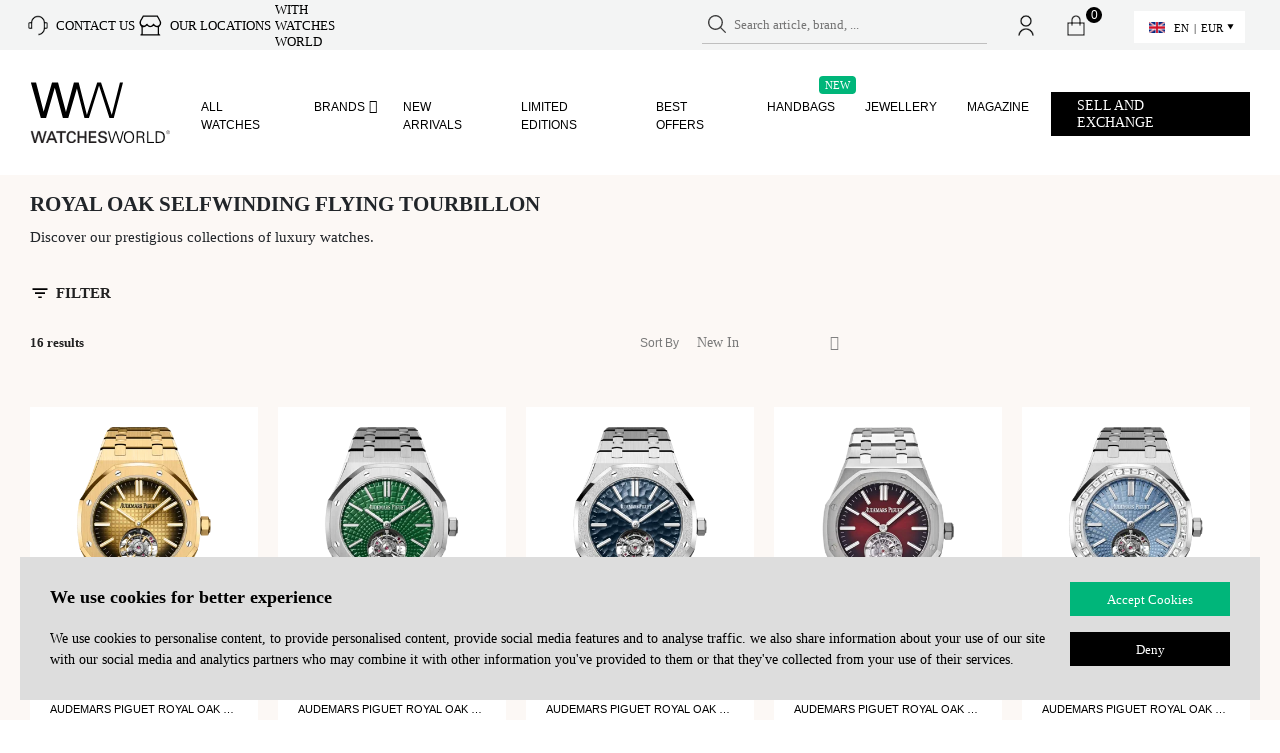

--- FILE ---
content_type: text/html; charset=UTF-8
request_url: https://www.watchesworld.com/product-category/watches/audemars-piguet/royal-oak-selfwinding-flying-tourbillon/
body_size: 30766
content:
<!DOCTYPE html>
<html
        xmlns="http://www.w3.org/1999/xhtml"
        prefix="og: http://ogp.me/ns#
          fb: http://www.facebook.com/2008/fbml"
        lang="en"
	>
<head>

	
	
    <meta charset="utf-8">
    <meta http-equiv="X-UA-Compatible" content="IE=edge">
    <meta name="viewport" id="viewport"
          content="width=device-width, height=device-height, initial-scale=1.0, maximum-scale=5.0"/>


	
    <link rel="manifest" href="https://www.watchesworld.com/wp-content/themes/ww2/site.webmanifest?v=1">
    <meta name="msapplication-config" content="https://www.watchesworld.com/wp-content/themes/ww2/browserconfig.xml"/>
    <meta name="thumbnail" content="https://www.watchesworld.com/wp-content/themes/ww2/assets/images/logos/meta_image.jpg"/>

    <link rel="mask-icon" href="https://www.watchesworld.com/wp-content/themes/ww2/assets/images/fav-icon/safari-pinned-tab.svg" color="#ffffff">

    <link rel="icon" type="image/png" sizes="16x16" href="https://www.watchesworld.com/wp-content/themes/ww2/assets/images/fav-icon/favicon-16x16.png">
    <link rel="icon" type="image/png" sizes="32x32" href="https://www.watchesworld.com/wp-content/themes/ww2/assets/images/fav-icon/favicon-32x32.png">
    <link rel="apple-touch-icon" href="https://www.watchesworld.com/apple-touch-icon.png">
    <link rel="apple-touch-icon" sizes="57x57" href="https://www.watchesworld.com/wp-content/themes/ww2/assets/images/fav-icon/apple-touch-icon-57x57.png?v=5">
    <link rel="apple-touch-icon" sizes="72x72" href="https://www.watchesworld.com/wp-content/themes/ww2/assets/images/fav-icon/apple-touch-icon-72x72.png?v=5">
    <link rel="apple-touch-icon" sizes="76x76" href="https://www.watchesworld.com/wp-content/themes/ww2/assets/images/fav-icon/apple-touch-icon-76x76.png?v=5">
    <link rel="apple-touch-icon" sizes="114x114" href="https://www.watchesworld.com/wp-content/themes/ww2/assets/images/fav-icon/apple-touch-icon-114x114.png?v=5">
    <link rel="apple-touch-icon" sizes="120x120" href="https://www.watchesworld.com/wp-content/themes/ww2/assets/images/fav-icon/apple-touch-icon-120x120.png?v=5">
    <link rel="apple-touch-icon" sizes="144x144" href="https://www.watchesworld.com/wp-content/themes/ww2/assets/images/fav-icon/apple-touch-icon-144x144.png?v=5">
    <link rel="apple-touch-icon" sizes="152x152" href="https://www.watchesworld.com/wp-content/themes/ww2/assets/images/fav-icon/apple-touch-icon-152x152.png?v=5">
    <link rel="apple-touch-icon" sizes="180x180" href="https://www.watchesworld.com/wp-content/themes/ww2/assets/images/fav-icon/apple-touch-icon-180x180.png?v=5">


			            <meta property="og:image" content="https://www.watchesworld.com/wp-content/themes/ww2/assets/images/logos/meta_image.jpg">
		        <meta name="twitter:card" content="summary_large_image">
        <meta name="twitter:title" content="Watches World">
		            <meta name="twitter:image" content="https://www.watchesworld.com/wp-content/themes/ww2/assets/images/logos/meta_image.jpg">
			
    <meta property="fb:app_id" content="242244410309307"/>

    <script type="text/javascript">
        const assets_dir = "https://www.watchesworld.com/wp-content/themes/ww2/assets";
        var ajaxurl = 'https://www.watchesworld.com/wp-admin/admin-ajax.php';
        var site_home_url = 'https://www.watchesworld.com';
        var current_wp_user_id = 0;
        var cart_url = 'https://www.watchesworld.com/cart/';
        let __t = null;
        let translations_url = "https://www.watchesworld.com/wp-content/uploads/locale/en.json?v=20.098";

        // additionall dataLayer data for Gtag from Google Tag Manager plugin
        dataLayer = [{
            'current_lang': 'en'
        }];
		
        // Measuring resource requests, https://web.dev/articles/ttfb
        // new PerformanceObserver((entryList) => {
        //     const entries = entryList.getEntries();
        //
        //     for (const entry of entries) {
        //         // Some resources may have a responseStart value of 0, due
        //         // to the resource being cached, or a cross-origin resource
        //         // being served without a Timing-Allow-Origin header set.
        //         if (entry.responseStart > 0) {
        //             console.log(`TTFB: ${entry.responseStart}`, entry.name);
        //         }
        //     }
        // }).observe({
        //     type: 'resource',
        //     buffered: true
        // });
    </script>


    <meta name="ahrefs-site-verification" content="97d1633efe5b76790ab5001c32ef310ced65c4aaa44da115bc29a72920f8f3eb">


	
    <!-- some SEO/SMM scripts -->
    <script async src="https://www.googletagmanager.com/gtag/js?id=AW-396528138"></script>
    <script async src="https://www.googletagmanager.com/gtag/js?id=396528138"></script>

    <script>
        (function (i, s, o, g, r, a, m) {
            i['GoogleAnalyticsObject'] = r;
            i[r] = i[r] || function () {
                (i[r].q = i[r].q || []).push(arguments)
            }, i[r].l = 1 * new Date();
            a = s.createElement(o),
                m = s.getElementsByTagName(o)
                    [0];
            a.async = 1;
            a.src = g;
            m.parentNode.insertBefore(a, m)
        })(window, document, 'script', '//www.google-analytics.com/analytics.js', 'ga');


        // https://developers.google.com/analytics/devguides/migration/ecommerce/gtm-ga4-to-ua#4_enable_the_gtagjs_api
        window.dataLayer = window.dataLayer || [];

        function gtag() {
            dataLayer.push(arguments);
        }

        gtag('js', new Date());
        gtag('set', { 'current_lang': 'en', });
        gtag('config', 'G-6LGDN3W6ZN', { 'send_to': 'G-6LGDN3W6ZN' + 'en' });
        gtag('config', '396528138');
        gtag('config', 'AW-396528138');
        ga('create', 'UA-170833276-1', 'auto');

        <!-- TikTok integration script -->
        !function (w, d, t) {
            w.TiktokAnalyticsObject = t;
            var ttq = w[t] = w[t] || [];
            ttq.methods = ["page", "track", "identify", "instances", "debug", "on", "off", "once", "ready", "alias", "group", "enableCookie", "disableCookie"], ttq.setAndDefer = function (t, e) {
                t[e] = function () {
                    t.push([e].concat(Array.prototype.slice.call(arguments, 0)))
                }
            };
            for (var i = 0; i < ttq.methods.length; i++) ttq.setAndDefer(ttq, ttq.methods[i]);
            ttq.instance = function (t) {
                for (var e = ttq._i[t] || [], n = 0; n < ttq.methods.length; n++) ttq.setAndDefer(e, ttq.methods[n]);
                return e
            }, ttq.load = function (e, n) {
                var i = "https://analytics.tiktok.com/i18n/pixel/events.js";
                ttq._i = ttq._i || {}, ttq._i[e] = [], ttq._i[e]._u = i, ttq._t = ttq._t || {}, ttq._t[e] = +new Date, ttq._o = ttq._o || {}, ttq._o[e] = n || {};
                var o = document.createElement("script");
                o.type = "text/javascript", o.async = !0, o.src = i + "?sdkid=" + e + "&lib=" + t;
                var a = document.getElementsByTagName("script")[0];
                a.parentNode.insertBefore(o, a)
            };

            ttq.load('CL94LNBC77UEDSAEB0C0');
            ttq.page();
        }(window, document, 'ttq');
    </script>
	

	<meta name='robots' content='index, follow, max-image-preview:large, max-snippet:-1, max-video-preview:-1' />

<!-- Google Tag Manager for WordPress by gtm4wp.com -->
<script data-cfasync="false" data-pagespeed-no-defer>
	var gtm4wp_datalayer_name = "dataLayer";
	var dataLayer = dataLayer || [];
	const gtm4wp_use_sku_instead = false;
	const gtm4wp_currency = 'EUR';
	const gtm4wp_product_per_impression = false;
	const gtm4wp_clear_ecommerce = false;
</script>
<!-- End Google Tag Manager for WordPress by gtm4wp.com -->
	<!-- This site is optimized with the Yoast SEO plugin v20.13 - https://yoast.com/wordpress/plugins/seo/ -->
	<title>Buy Audemars Piguet Royal Oak Selfwinding Flying Tourbillon</title>
	<meta name="description" content="Buy Men and Women Audemars Piguet Royal Oak Selfwinding Flying Tourbillon watches - on WW. Safety Fast Shipping &amp; Best Service Guaranteed by Watches World. Worn and new watches with delivery all over the world." />
	<link rel="canonical" href="https://www.watchesworld.com/product-category/watches/audemars-piguet/royal-oak-selfwinding-flying-tourbillon/" />
	<meta property="og:type" content="article" />
	<meta property="og:title" content="Buy Audemars Piguet Royal Oak Selfwinding Flying Tourbillon" />
	<meta property="og:description" content="Buy Men and Women Audemars Piguet Royal Oak Selfwinding Flying Tourbillon watches - on WW. Safety Fast Shipping &amp; Best Service Guaranteed by Watches World. Worn and new watches with delivery all over the world." />
	<meta property="og:url" content="https://www.watchesworld.com/product-category/watches/audemars-piguet/royal-oak-selfwinding-flying-tourbillon/" />
	<meta property="og:site_name" content="Watches World" />
	<meta name="twitter:card" content="summary_large_image" />
	<script type="application/ld+json" class="yoast-schema-graph">{"@context":"https://schema.org","@graph":[{"@type":"CollectionPage","@id":"https://www.watchesworld.com/product-category/watches/audemars-piguet/royal-oak-selfwinding-flying-tourbillon/","url":"https://www.watchesworld.com/product-category/watches/audemars-piguet/royal-oak-selfwinding-flying-tourbillon/","name":"Royal Oak Selfwinding Flying Tourbillon | Mens & Ladies Watches | Watches World","isPartOf":{"@id":"https://www.watchesworld.com/#website"},"primaryImageOfPage":{"@id":"https://www.watchesworld.com/product-category/watches/audemars-piguet/royal-oak-selfwinding-flying-tourbillon/#primaryimage"},"image":{"@id":"https://www.watchesworld.com/product-category/watches/audemars-piguet/royal-oak-selfwinding-flying-tourbillon/#primaryimage"},"thumbnailUrl":"https://www.watchesworld.com/wp-content/uploads/2022/11/69e6c02ec4bd6722951668580015691-1.png","description":"","breadcrumb":{"@id":"https://www.watchesworld.com/product-category/watches/audemars-piguet/royal-oak-selfwinding-flying-tourbillon/#breadcrumb"},"inLanguage":"en-US"},{"@type":"ImageObject","inLanguage":"en-US","@id":"https://www.watchesworld.com/product-category/watches/audemars-piguet/royal-oak-selfwinding-flying-tourbillon/#primaryimage","url":"https://www.watchesworld.com/wp-content/uploads/2022/11/69e6c02ec4bd6722951668580015691-1.png","contentUrl":"https://www.watchesworld.com/wp-content/uploads/2022/11/69e6c02ec4bd6722951668580015691-1.png","width":1000,"height":1000},{"@type":"BreadcrumbList","@id":"https://www.watchesworld.com/product-category/watches/audemars-piguet/royal-oak-selfwinding-flying-tourbillon/#breadcrumb","itemListElement":[{"@type":"ListItem","position":1,"name":"Home","item":"https://www.watchesworld.com/"},{"@type":"ListItem","position":2,"name":"Watches","item":"https://www.watchesworld.com/product-category/watches/"},{"@type":"ListItem","position":3,"name":"Audemars Piguet","item":"https://www.watchesworld.com/product-category/watches/audemars-piguet/"},{"@type":"ListItem","position":4,"name":"Royal Oak Selfwinding Flying Tourbillon"}]},{"@type":"WebSite","@id":"https://www.watchesworld.com/#website","url":"https://www.watchesworld.com/","name":"Watches World","description":"","publisher":{"@id":"https://www.watchesworld.com/#organization"},"potentialAction":[{"@type":"SearchAction","target":{"@type":"EntryPoint","urlTemplate":"https://www.watchesworld.com/?s={search_term_string}"},"query-input":"required name=search_term_string"}],"inLanguage":"en-US"},{"@type":"Organization","@id":"https://www.watchesworld.com/#organization","name":"Watches World","url":"https://www.watchesworld.com/","logo":{"@type":"ImageObject","inLanguage":"en-US","@id":"https://www.watchesworld.com/#/schema/logo/image/","url":"https://www.watchesworld.com/wp-content/uploads/2022/10/watchesworld_logo_061022.svg","contentUrl":"https://www.watchesworld.com/wp-content/uploads/2022/10/watchesworld_logo_061022.svg","width":2661,"height":1306,"caption":"Watches World"},"image":{"@id":"https://www.watchesworld.com/#/schema/logo/image/"}}]}</script>
	<!-- / Yoast SEO plugin. -->


<link rel='dns-prefetch' href='//stats.wp.com' />
<link rel='dns-prefetch' href='//cdn.jsdelivr.net' />
<link rel='dns-prefetch' href='//cdn.tangiblee.com' />
<link rel="alternate" type="application/rss+xml" title="Watches World &raquo; Royal Oak Selfwinding Flying Tourbillon Category Feed" href="https://www.watchesworld.com/product-category/watches/audemars-piguet/royal-oak-selfwinding-flying-tourbillon/feed/" />
<style id='safe-svg-svg-icon-style-inline-css' type='text/css'>
.safe-svg-cover{text-align:center}.safe-svg-cover .safe-svg-inside{display:inline-block;max-width:100%}.safe-svg-cover svg{height:100%;max-height:100%;max-width:100%;width:100%}

</style>
<link rel='preload' as='style' onload="this.onload=null;this.rel='stylesheet'"
id='wc-blocks-style-active-filters' href='https://www.watchesworld.com/wp-content/plugins/woocommerce/packages/woocommerce-blocks/build/active-filters.css?ver=10.6.5' type='text/css' media='all' /><link rel='preload' as='style' onload="this.onload=null;this.rel='stylesheet'"
id='wc-blocks-style-add-to-cart-form' href='https://www.watchesworld.com/wp-content/plugins/woocommerce/packages/woocommerce-blocks/build/add-to-cart-form.css?ver=10.6.5' type='text/css' media='all' /><link rel='preload' as='style' onload="this.onload=null;this.rel='stylesheet'"
id='wc-blocks-packages-style' href='https://www.watchesworld.com/wp-content/plugins/woocommerce/packages/woocommerce-blocks/build/packages-style.css?ver=10.6.5' type='text/css' media='all' /><link rel='preload' as='style' onload="this.onload=null;this.rel='stylesheet'"
id='wc-blocks-style-all-products' href='https://www.watchesworld.com/wp-content/plugins/woocommerce/packages/woocommerce-blocks/build/all-products.css?ver=10.6.5' type='text/css' media='all' /><link rel='preload' as='style' onload="this.onload=null;this.rel='stylesheet'"
id='wc-blocks-style-all-reviews' href='https://www.watchesworld.com/wp-content/plugins/woocommerce/packages/woocommerce-blocks/build/all-reviews.css?ver=10.6.5' type='text/css' media='all' /><link rel='preload' as='style' onload="this.onload=null;this.rel='stylesheet'"
id='wc-blocks-style-attribute-filter' href='https://www.watchesworld.com/wp-content/plugins/woocommerce/packages/woocommerce-blocks/build/attribute-filter.css?ver=10.6.5' type='text/css' media='all' /><link rel='preload' as='style' onload="this.onload=null;this.rel='stylesheet'"
id='wc-blocks-style-breadcrumbs' href='https://www.watchesworld.com/wp-content/plugins/woocommerce/packages/woocommerce-blocks/build/breadcrumbs.css?ver=10.6.5' type='text/css' media='all' /><link rel='preload' as='style' onload="this.onload=null;this.rel='stylesheet'"
id='wc-blocks-style-catalog-sorting' href='https://www.watchesworld.com/wp-content/plugins/woocommerce/packages/woocommerce-blocks/build/catalog-sorting.css?ver=10.6.5' type='text/css' media='all' /><link rel='preload' as='style' onload="this.onload=null;this.rel='stylesheet'"
id='wc-blocks-style-customer-account' href='https://www.watchesworld.com/wp-content/plugins/woocommerce/packages/woocommerce-blocks/build/customer-account.css?ver=10.6.5' type='text/css' media='all' /><link rel='preload' as='style' onload="this.onload=null;this.rel='stylesheet'"
id='wc-blocks-style-featured-category' href='https://www.watchesworld.com/wp-content/plugins/woocommerce/packages/woocommerce-blocks/build/featured-category.css?ver=10.6.5' type='text/css' media='all' /><link rel='preload' as='style' onload="this.onload=null;this.rel='stylesheet'"
id='wc-blocks-style-featured-product' href='https://www.watchesworld.com/wp-content/plugins/woocommerce/packages/woocommerce-blocks/build/featured-product.css?ver=10.6.5' type='text/css' media='all' /><link rel='preload' as='style' onload="this.onload=null;this.rel='stylesheet'"
id='wc-blocks-style-mini-cart' href='https://www.watchesworld.com/wp-content/plugins/woocommerce/packages/woocommerce-blocks/build/mini-cart.css?ver=10.6.5' type='text/css' media='all' /><link rel='preload' as='style' onload="this.onload=null;this.rel='stylesheet'"
id='wc-blocks-style-price-filter' href='https://www.watchesworld.com/wp-content/plugins/woocommerce/packages/woocommerce-blocks/build/price-filter.css?ver=10.6.5' type='text/css' media='all' /><link rel='preload' as='style' onload="this.onload=null;this.rel='stylesheet'"
id='wc-blocks-style-product-add-to-cart' href='https://www.watchesworld.com/wp-content/plugins/woocommerce/packages/woocommerce-blocks/build/product-add-to-cart.css?ver=10.6.5' type='text/css' media='all' /><link rel='preload' as='style' onload="this.onload=null;this.rel='stylesheet'"
id='wc-blocks-style-product-button' href='https://www.watchesworld.com/wp-content/plugins/woocommerce/packages/woocommerce-blocks/build/product-button.css?ver=10.6.5' type='text/css' media='all' /><link rel='preload' as='style' onload="this.onload=null;this.rel='stylesheet'"
id='wc-blocks-style-product-categories' href='https://www.watchesworld.com/wp-content/plugins/woocommerce/packages/woocommerce-blocks/build/product-categories.css?ver=10.6.5' type='text/css' media='all' /><link rel='preload' as='style' onload="this.onload=null;this.rel='stylesheet'"
id='wc-blocks-style-product-image' href='https://www.watchesworld.com/wp-content/plugins/woocommerce/packages/woocommerce-blocks/build/product-image.css?ver=10.6.5' type='text/css' media='all' /><link rel='preload' as='style' onload="this.onload=null;this.rel='stylesheet'"
id='wc-blocks-style-product-image-gallery' href='https://www.watchesworld.com/wp-content/plugins/woocommerce/packages/woocommerce-blocks/build/product-image-gallery.css?ver=10.6.5' type='text/css' media='all' /><link rel='preload' as='style' onload="this.onload=null;this.rel='stylesheet'"
id='wc-blocks-style-product-query' href='https://www.watchesworld.com/wp-content/plugins/woocommerce/packages/woocommerce-blocks/build/product-query.css?ver=10.6.5' type='text/css' media='all' /><link rel='preload' as='style' onload="this.onload=null;this.rel='stylesheet'"
id='wc-blocks-style-product-results-count' href='https://www.watchesworld.com/wp-content/plugins/woocommerce/packages/woocommerce-blocks/build/product-results-count.css?ver=10.6.5' type='text/css' media='all' /><link rel='preload' as='style' onload="this.onload=null;this.rel='stylesheet'"
id='wc-blocks-style-product-reviews' href='https://www.watchesworld.com/wp-content/plugins/woocommerce/packages/woocommerce-blocks/build/product-reviews.css?ver=10.6.5' type='text/css' media='all' /><link rel='preload' as='style' onload="this.onload=null;this.rel='stylesheet'"
id='wc-blocks-style-product-sale-badge' href='https://www.watchesworld.com/wp-content/plugins/woocommerce/packages/woocommerce-blocks/build/product-sale-badge.css?ver=10.6.5' type='text/css' media='all' /><link rel='preload' as='style' onload="this.onload=null;this.rel='stylesheet'"
id='wc-blocks-style-product-search' href='https://www.watchesworld.com/wp-content/plugins/woocommerce/packages/woocommerce-blocks/build/product-search.css?ver=10.6.5' type='text/css' media='all' /><link rel='preload' as='style' onload="this.onload=null;this.rel='stylesheet'"
id='wc-blocks-style-product-sku' href='https://www.watchesworld.com/wp-content/plugins/woocommerce/packages/woocommerce-blocks/build/product-sku.css?ver=10.6.5' type='text/css' media='all' /><link rel='preload' as='style' onload="this.onload=null;this.rel='stylesheet'"
id='wc-blocks-style-product-stock-indicator' href='https://www.watchesworld.com/wp-content/plugins/woocommerce/packages/woocommerce-blocks/build/product-stock-indicator.css?ver=10.6.5' type='text/css' media='all' /><link rel='preload' as='style' onload="this.onload=null;this.rel='stylesheet'"
id='wc-blocks-style-product-summary' href='https://www.watchesworld.com/wp-content/plugins/woocommerce/packages/woocommerce-blocks/build/product-summary.css?ver=10.6.5' type='text/css' media='all' /><link rel='preload' as='style' onload="this.onload=null;this.rel='stylesheet'"
id='wc-blocks-style-product-title' href='https://www.watchesworld.com/wp-content/plugins/woocommerce/packages/woocommerce-blocks/build/product-title.css?ver=10.6.5' type='text/css' media='all' /><link rel='preload' as='style' onload="this.onload=null;this.rel='stylesheet'"
id='wc-blocks-style-rating-filter' href='https://www.watchesworld.com/wp-content/plugins/woocommerce/packages/woocommerce-blocks/build/rating-filter.css?ver=10.6.5' type='text/css' media='all' /><link rel='preload' as='style' onload="this.onload=null;this.rel='stylesheet'"
id='wc-blocks-style-reviews-by-category' href='https://www.watchesworld.com/wp-content/plugins/woocommerce/packages/woocommerce-blocks/build/reviews-by-category.css?ver=10.6.5' type='text/css' media='all' /><link rel='preload' as='style' onload="this.onload=null;this.rel='stylesheet'"
id='wc-blocks-style-reviews-by-product' href='https://www.watchesworld.com/wp-content/plugins/woocommerce/packages/woocommerce-blocks/build/reviews-by-product.css?ver=10.6.5' type='text/css' media='all' /><link rel='preload' as='style' onload="this.onload=null;this.rel='stylesheet'"
id='wc-blocks-style-product-details' href='https://www.watchesworld.com/wp-content/plugins/woocommerce/packages/woocommerce-blocks/build/product-details.css?ver=10.6.5' type='text/css' media='all' /><link rel='preload' as='style' onload="this.onload=null;this.rel='stylesheet'"
id='wc-blocks-style-single-product' href='https://www.watchesworld.com/wp-content/plugins/woocommerce/packages/woocommerce-blocks/build/single-product.css?ver=10.6.5' type='text/css' media='all' /><link rel='preload' as='style' onload="this.onload=null;this.rel='stylesheet'"
id='wc-blocks-style-stock-filter' href='https://www.watchesworld.com/wp-content/plugins/woocommerce/packages/woocommerce-blocks/build/stock-filter.css?ver=10.6.5' type='text/css' media='all' /><link rel='preload' as='style' onload="this.onload=null;this.rel='stylesheet'"
id='wc-blocks-style-cart' href='https://www.watchesworld.com/wp-content/plugins/woocommerce/packages/woocommerce-blocks/build/cart.css?ver=10.6.5' type='text/css' media='all' /><link rel='preload' as='style' onload="this.onload=null;this.rel='stylesheet'"
id='wc-blocks-style-checkout' href='https://www.watchesworld.com/wp-content/plugins/woocommerce/packages/woocommerce-blocks/build/checkout.css?ver=10.6.5' type='text/css' media='all' /><link rel='preload' as='style' onload="this.onload=null;this.rel='stylesheet'"
id='wc-blocks-style-mini-cart-contents' href='https://www.watchesworld.com/wp-content/plugins/woocommerce/packages/woocommerce-blocks/build/mini-cart-contents.css?ver=10.6.5' type='text/css' media='all' /><style id='classic-theme-styles-inline-css' type='text/css'>
/*! This file is auto-generated */
.wp-block-button__link{color:#fff;background-color:#32373c;border-radius:9999px;box-shadow:none;text-decoration:none;padding:calc(.667em + 2px) calc(1.333em + 2px);font-size:1.125em}.wp-block-file__button{background:#32373c;color:#fff;text-decoration:none}
</style>
<style id='global-styles-inline-css' type='text/css'>
body{--wp--preset--color--black: #000000;--wp--preset--color--cyan-bluish-gray: #abb8c3;--wp--preset--color--white: #ffffff;--wp--preset--color--pale-pink: #f78da7;--wp--preset--color--vivid-red: #cf2e2e;--wp--preset--color--luminous-vivid-orange: #ff6900;--wp--preset--color--luminous-vivid-amber: #fcb900;--wp--preset--color--light-green-cyan: #7bdcb5;--wp--preset--color--vivid-green-cyan: #00d084;--wp--preset--color--pale-cyan-blue: #8ed1fc;--wp--preset--color--vivid-cyan-blue: #0693e3;--wp--preset--color--vivid-purple: #9b51e0;--wp--preset--gradient--vivid-cyan-blue-to-vivid-purple: linear-gradient(135deg,rgba(6,147,227,1) 0%,rgb(155,81,224) 100%);--wp--preset--gradient--light-green-cyan-to-vivid-green-cyan: linear-gradient(135deg,rgb(122,220,180) 0%,rgb(0,208,130) 100%);--wp--preset--gradient--luminous-vivid-amber-to-luminous-vivid-orange: linear-gradient(135deg,rgba(252,185,0,1) 0%,rgba(255,105,0,1) 100%);--wp--preset--gradient--luminous-vivid-orange-to-vivid-red: linear-gradient(135deg,rgba(255,105,0,1) 0%,rgb(207,46,46) 100%);--wp--preset--gradient--very-light-gray-to-cyan-bluish-gray: linear-gradient(135deg,rgb(238,238,238) 0%,rgb(169,184,195) 100%);--wp--preset--gradient--cool-to-warm-spectrum: linear-gradient(135deg,rgb(74,234,220) 0%,rgb(151,120,209) 20%,rgb(207,42,186) 40%,rgb(238,44,130) 60%,rgb(251,105,98) 80%,rgb(254,248,76) 100%);--wp--preset--gradient--blush-light-purple: linear-gradient(135deg,rgb(255,206,236) 0%,rgb(152,150,240) 100%);--wp--preset--gradient--blush-bordeaux: linear-gradient(135deg,rgb(254,205,165) 0%,rgb(254,45,45) 50%,rgb(107,0,62) 100%);--wp--preset--gradient--luminous-dusk: linear-gradient(135deg,rgb(255,203,112) 0%,rgb(199,81,192) 50%,rgb(65,88,208) 100%);--wp--preset--gradient--pale-ocean: linear-gradient(135deg,rgb(255,245,203) 0%,rgb(182,227,212) 50%,rgb(51,167,181) 100%);--wp--preset--gradient--electric-grass: linear-gradient(135deg,rgb(202,248,128) 0%,rgb(113,206,126) 100%);--wp--preset--gradient--midnight: linear-gradient(135deg,rgb(2,3,129) 0%,rgb(40,116,252) 100%);--wp--preset--font-size--small: 13px;--wp--preset--font-size--medium: 20px;--wp--preset--font-size--large: 36px;--wp--preset--font-size--x-large: 42px;--wp--preset--spacing--20: 0.44rem;--wp--preset--spacing--30: 0.67rem;--wp--preset--spacing--40: 1rem;--wp--preset--spacing--50: 1.5rem;--wp--preset--spacing--60: 2.25rem;--wp--preset--spacing--70: 3.38rem;--wp--preset--spacing--80: 5.06rem;--wp--preset--shadow--natural: 6px 6px 9px rgba(0, 0, 0, 0.2);--wp--preset--shadow--deep: 12px 12px 50px rgba(0, 0, 0, 0.4);--wp--preset--shadow--sharp: 6px 6px 0px rgba(0, 0, 0, 0.2);--wp--preset--shadow--outlined: 6px 6px 0px -3px rgba(255, 255, 255, 1), 6px 6px rgba(0, 0, 0, 1);--wp--preset--shadow--crisp: 6px 6px 0px rgba(0, 0, 0, 1);}:where(.is-layout-flex){gap: 0.5em;}:where(.is-layout-grid){gap: 0.5em;}body .is-layout-flow > .alignleft{float: left;margin-inline-start: 0;margin-inline-end: 2em;}body .is-layout-flow > .alignright{float: right;margin-inline-start: 2em;margin-inline-end: 0;}body .is-layout-flow > .aligncenter{margin-left: auto !important;margin-right: auto !important;}body .is-layout-constrained > .alignleft{float: left;margin-inline-start: 0;margin-inline-end: 2em;}body .is-layout-constrained > .alignright{float: right;margin-inline-start: 2em;margin-inline-end: 0;}body .is-layout-constrained > .aligncenter{margin-left: auto !important;margin-right: auto !important;}body .is-layout-constrained > :where(:not(.alignleft):not(.alignright):not(.alignfull)){max-width: var(--wp--style--global--content-size);margin-left: auto !important;margin-right: auto !important;}body .is-layout-constrained > .alignwide{max-width: var(--wp--style--global--wide-size);}body .is-layout-flex{display: flex;}body .is-layout-flex{flex-wrap: wrap;align-items: center;}body .is-layout-flex > *{margin: 0;}body .is-layout-grid{display: grid;}body .is-layout-grid > *{margin: 0;}:where(.wp-block-columns.is-layout-flex){gap: 2em;}:where(.wp-block-columns.is-layout-grid){gap: 2em;}:where(.wp-block-post-template.is-layout-flex){gap: 1.25em;}:where(.wp-block-post-template.is-layout-grid){gap: 1.25em;}.has-black-color{color: var(--wp--preset--color--black) !important;}.has-cyan-bluish-gray-color{color: var(--wp--preset--color--cyan-bluish-gray) !important;}.has-white-color{color: var(--wp--preset--color--white) !important;}.has-pale-pink-color{color: var(--wp--preset--color--pale-pink) !important;}.has-vivid-red-color{color: var(--wp--preset--color--vivid-red) !important;}.has-luminous-vivid-orange-color{color: var(--wp--preset--color--luminous-vivid-orange) !important;}.has-luminous-vivid-amber-color{color: var(--wp--preset--color--luminous-vivid-amber) !important;}.has-light-green-cyan-color{color: var(--wp--preset--color--light-green-cyan) !important;}.has-vivid-green-cyan-color{color: var(--wp--preset--color--vivid-green-cyan) !important;}.has-pale-cyan-blue-color{color: var(--wp--preset--color--pale-cyan-blue) !important;}.has-vivid-cyan-blue-color{color: var(--wp--preset--color--vivid-cyan-blue) !important;}.has-vivid-purple-color{color: var(--wp--preset--color--vivid-purple) !important;}.has-black-background-color{background-color: var(--wp--preset--color--black) !important;}.has-cyan-bluish-gray-background-color{background-color: var(--wp--preset--color--cyan-bluish-gray) !important;}.has-white-background-color{background-color: var(--wp--preset--color--white) !important;}.has-pale-pink-background-color{background-color: var(--wp--preset--color--pale-pink) !important;}.has-vivid-red-background-color{background-color: var(--wp--preset--color--vivid-red) !important;}.has-luminous-vivid-orange-background-color{background-color: var(--wp--preset--color--luminous-vivid-orange) !important;}.has-luminous-vivid-amber-background-color{background-color: var(--wp--preset--color--luminous-vivid-amber) !important;}.has-light-green-cyan-background-color{background-color: var(--wp--preset--color--light-green-cyan) !important;}.has-vivid-green-cyan-background-color{background-color: var(--wp--preset--color--vivid-green-cyan) !important;}.has-pale-cyan-blue-background-color{background-color: var(--wp--preset--color--pale-cyan-blue) !important;}.has-vivid-cyan-blue-background-color{background-color: var(--wp--preset--color--vivid-cyan-blue) !important;}.has-vivid-purple-background-color{background-color: var(--wp--preset--color--vivid-purple) !important;}.has-black-border-color{border-color: var(--wp--preset--color--black) !important;}.has-cyan-bluish-gray-border-color{border-color: var(--wp--preset--color--cyan-bluish-gray) !important;}.has-white-border-color{border-color: var(--wp--preset--color--white) !important;}.has-pale-pink-border-color{border-color: var(--wp--preset--color--pale-pink) !important;}.has-vivid-red-border-color{border-color: var(--wp--preset--color--vivid-red) !important;}.has-luminous-vivid-orange-border-color{border-color: var(--wp--preset--color--luminous-vivid-orange) !important;}.has-luminous-vivid-amber-border-color{border-color: var(--wp--preset--color--luminous-vivid-amber) !important;}.has-light-green-cyan-border-color{border-color: var(--wp--preset--color--light-green-cyan) !important;}.has-vivid-green-cyan-border-color{border-color: var(--wp--preset--color--vivid-green-cyan) !important;}.has-pale-cyan-blue-border-color{border-color: var(--wp--preset--color--pale-cyan-blue) !important;}.has-vivid-cyan-blue-border-color{border-color: var(--wp--preset--color--vivid-cyan-blue) !important;}.has-vivid-purple-border-color{border-color: var(--wp--preset--color--vivid-purple) !important;}.has-vivid-cyan-blue-to-vivid-purple-gradient-background{background: var(--wp--preset--gradient--vivid-cyan-blue-to-vivid-purple) !important;}.has-light-green-cyan-to-vivid-green-cyan-gradient-background{background: var(--wp--preset--gradient--light-green-cyan-to-vivid-green-cyan) !important;}.has-luminous-vivid-amber-to-luminous-vivid-orange-gradient-background{background: var(--wp--preset--gradient--luminous-vivid-amber-to-luminous-vivid-orange) !important;}.has-luminous-vivid-orange-to-vivid-red-gradient-background{background: var(--wp--preset--gradient--luminous-vivid-orange-to-vivid-red) !important;}.has-very-light-gray-to-cyan-bluish-gray-gradient-background{background: var(--wp--preset--gradient--very-light-gray-to-cyan-bluish-gray) !important;}.has-cool-to-warm-spectrum-gradient-background{background: var(--wp--preset--gradient--cool-to-warm-spectrum) !important;}.has-blush-light-purple-gradient-background{background: var(--wp--preset--gradient--blush-light-purple) !important;}.has-blush-bordeaux-gradient-background{background: var(--wp--preset--gradient--blush-bordeaux) !important;}.has-luminous-dusk-gradient-background{background: var(--wp--preset--gradient--luminous-dusk) !important;}.has-pale-ocean-gradient-background{background: var(--wp--preset--gradient--pale-ocean) !important;}.has-electric-grass-gradient-background{background: var(--wp--preset--gradient--electric-grass) !important;}.has-midnight-gradient-background{background: var(--wp--preset--gradient--midnight) !important;}.has-small-font-size{font-size: var(--wp--preset--font-size--small) !important;}.has-medium-font-size{font-size: var(--wp--preset--font-size--medium) !important;}.has-large-font-size{font-size: var(--wp--preset--font-size--large) !important;}.has-x-large-font-size{font-size: var(--wp--preset--font-size--x-large) !important;}
.wp-block-navigation a:where(:not(.wp-element-button)){color: inherit;}
:where(.wp-block-post-template.is-layout-flex){gap: 1.25em;}:where(.wp-block-post-template.is-layout-grid){gap: 1.25em;}
:where(.wp-block-columns.is-layout-flex){gap: 2em;}:where(.wp-block-columns.is-layout-grid){gap: 2em;}
.wp-block-pullquote{font-size: 1.5em;line-height: 1.6;}
</style>
<style id='woocommerce-inline-inline-css' type='text/css'>
.woocommerce form .form-row .required { visibility: visible; }
</style>
<link rel='preload' as='style' onload="this.onload=null;this.rel='stylesheet'"
id='ww2-font-awesome' href='https://www.watchesworld.com/wp-content/themes/ww2/assets/css/font-awesome.css?ver=4.7.0' type='text/css' media='all' /><link rel='preload' as='style' onload="this.onload=null;this.rel='stylesheet'"
id='ww2-common-min' href='https://www.watchesworld.com/wp-content/themes/ww2/assets/css/common-styles.css?ver=20.098' type='text/css' media='all' /><link rel='preload' as='style' onload="this.onload=null;this.rel='stylesheet'"
id='ww2-block-library' href='https://www.watchesworld.com/wp-includes/css/dist/block-library/style.css?ver=6.3.7' type='text/css' media='all' /><link rel='preload' as='style' onload="this.onload=null;this.rel='stylesheet'"
id='ww2-woocommerce-layout' href='https://www.watchesworld.com/wp-content/plugins/woocommerce/assets/css/woocommerce-layout.css?ver=6.3.7' type='text/css' media='all' /><link rel='preload' as='style' onload="this.onload=null;this.rel='stylesheet'"
id='ww2-woocommerce-smallscreen' href='https://www.watchesworld.com/wp-content/plugins/woocommerce/assets/css/woocommerce-smallscreen.css?ver=6.3.7' type='text/css' media='all' /><link rel='preload' as='style' onload="this.onload=null;this.rel='stylesheet'"
id='ww2-woocommerce' href='https://www.watchesworld.com/wp-content/plugins/woocommerce/assets/css/woocommerce.css?ver=6.3.7' type='text/css' media='all' /><link rel='preload' as='style' onload="this.onload=null;this.rel='stylesheet'"
id='ww2-cookie-law-public' href='https://www.watchesworld.com/wp-content/plugins/cookie-law-info/public/css/cookie-law-info-public.css?ver=6.3.7' type='text/css' media='all' /><link rel='preload' as='style' onload="this.onload=null;this.rel='stylesheet'"
id='ww2-cookie-law-gdpr' href='https://www.watchesworld.com/wp-content/plugins/cookie-law-info/public/css/cookie-law-info-gdpr.css?ver=6.3.7' type='text/css' media='all' /><link rel='preload' as='style' onload="this.onload=null;this.rel='stylesheet'"
id='ww2-select2-min' href='https://www.watchesworld.com/wp-content/themes/ww2/assets/css/select2.min.css?ver=6.3.7' type='text/css' media='all' /><link rel='preload' as='style' onload="this.onload=null;this.rel='stylesheet'"
id='ww2-lang' href='https://www.watchesworld.com/wp-content/themes/ww2/assets/css/lang/en.css?ver=6.3.7' type='text/css' media='all' /><link rel='preload' as='style' onload="this.onload=null;this.rel='stylesheet'"
id='ww2-custom' href='https://www.watchesworld.com/wp-content/themes/ww2/assets/css/custom.css?ver=20.098' type='text/css' media='all' /><link rel='preload' as='style' onload="this.onload=null;this.rel='stylesheet'"
id='wpglobus' href='https://www.watchesworld.com/wp-content/plugins/wpglobus/includes/css/wpglobus.css?ver=2.12.2' type='text/css' media='all' /><script type='text/javascript' src='https://www.watchesworld.com/wp-content/themes/ww2/assets/js/jquery-3.5.1.min.js?ver=3.5.1' id='jquery-js'></script>
<script type='text/javascript' src='https://www.watchesworld.com/wp-includes/js/dist/vendor/wp-polyfill-inert.min.js?ver=3.1.2' id='wp-polyfill-inert-js'></script>
<script type='text/javascript' src='https://www.watchesworld.com/wp-includes/js/dist/vendor/regenerator-runtime.min.js?ver=0.13.11' id='regenerator-runtime-js'></script>
<script type='text/javascript' src='https://www.watchesworld.com/wp-includes/js/dist/vendor/wp-polyfill.min.js?ver=3.15.0' id='wp-polyfill-js'></script>
<script type='text/javascript' src='https://www.watchesworld.com/wp-includes/js/dist/hooks.min.js?ver=c6aec9a8d4e5a5d543a1' id='wp-hooks-js'></script>
<script type='text/javascript' src='https://stats.wp.com/w.js?ver=202604' id='woo-tracks-js'></script>
<script type='text/javascript' id='cookie-law-info-js-extra'>
/* <![CDATA[ */
var Cli_Data = {"nn_cookie_ids":[],"cookielist":[],"non_necessary_cookies":[],"ccpaEnabled":"","ccpaRegionBased":"","ccpaBarEnabled":"","strictlyEnabled":["necessary","obligatoire"],"ccpaType":"gdpr","js_blocking":"","custom_integration":"","triggerDomRefresh":"","secure_cookies":""};
var cli_cookiebar_settings = {"animate_speed_hide":"500","animate_speed_show":"500","background":"#dddddd","border":"#b1a6a6c2","border_on":"","button_1_button_colour":"#00b67a","button_1_button_hover":"#009262","button_1_link_colour":"#fff","button_1_as_button":"1","button_1_new_win":"","button_2_button_colour":"#333","button_2_button_hover":"#292929","button_2_link_colour":"#444","button_2_as_button":"","button_2_hidebar":"","button_3_button_colour":"#000","button_3_button_hover":"#000000","button_3_link_colour":"#fff","button_3_as_button":"1","button_3_new_win":"","button_4_button_colour":"#000","button_4_button_hover":"#000000","button_4_link_colour":"#62a329","button_4_as_button":"","button_7_button_colour":"#61a229","button_7_button_hover":"#4e8221","button_7_link_colour":"#fff","button_7_as_button":"1","button_7_new_win":"","font_family":"inherit","header_fix":"","notify_animate_hide":"1","notify_animate_show":"","notify_div_id":"#cookie-law-info-bar","notify_position_horizontal":"right","notify_position_vertical":"bottom","scroll_close":"","scroll_close_reload":"","accept_close_reload":"","reject_close_reload":"","showagain_tab":"1","showagain_background":"#fff","showagain_border":"#000","showagain_div_id":"#cookie-law-info-again","showagain_x_position":"100px","text":"#000000","show_once_yn":"","show_once":"10000","logging_on":"","as_popup":"","popup_overlay":"","bar_heading_text":"We use cookies for better experience","cookie_bar_as":"banner","popup_showagain_position":"bottom-right","widget_position":"left"};
var log_object = {"ajax_url":"https:\/\/www.watchesworld.com\/wp-admin\/admin-ajax.php"};
/* ]]> */
</script>
<script type='text/javascript' src='https://www.watchesworld.com/wp-content/plugins/cookie-law-info/legacy/public/js/cookie-law-info-public.js?ver=3.2.4' defer data-id='' id='cookie-law-info-js'></script>
<script type='text/javascript' id='xs_front_main_js-js-extra'>
/* <![CDATA[ */
var rest_config = {"rest_url":"https:\/\/www.watchesworld.com\/wp-json\/","nonce":"1c0ba58b2a","insta_enabled":""};
/* ]]> */
</script>
<script type='text/javascript' src='https://www.watchesworld.com/wp-content/plugins/wp-social/assets/js/front-main.js?ver=3.0.2' defer data-id='' id='xs_front_main_js-js'></script>
<script type='text/javascript' id='xs_social_custom-js-extra'>
/* <![CDATA[ */
var rest_api_conf = {"siteurl":"https:\/\/www.watchesworld.com","nonce":"1c0ba58b2a","root":"https:\/\/www.watchesworld.com\/wp-json\/"};
var wsluFrontObj = {"resturl":"https:\/\/www.watchesworld.com\/wp-json\/","rest_nonce":"1c0ba58b2a"};
/* ]]> */
</script>
<script type='text/javascript' src='https://www.watchesworld.com/wp-content/plugins/wp-social/assets/js/social-front.js?ver=6.3.7' defer data-id='' id='xs_social_custom-js'></script>
<script type='text/javascript' id='utils-js-extra'>
/* <![CDATA[ */
var userSettings = {"url":"\/","uid":"0","time":"1769085071","secure":"1"};
/* ]]> */
</script>
<script type='text/javascript' src='https://www.watchesworld.com/wp-includes/js/utils.min.js?ver=6.3.7' id='utils-js'></script>
<link rel="EditURI" type="application/rsd+xml" title="RSD" href="https://www.watchesworld.com/xmlrpc.php?rsd" />

<!-- Google Tag Manager for WordPress by gtm4wp.com -->
<!-- GTM Container placement set to manual -->
<script data-cfasync="false" data-pagespeed-no-defer>
	var dataLayer_content = {"pagePostType":"product","pagePostType2":"tax-product","pageCategory":[]};
	dataLayer.push( dataLayer_content );
</script>
<script data-cfasync="false">
(function(w,d,s,l,i){w[l]=w[l]||[];w[l].push({'gtm.start':
new Date().getTime(),event:'gtm.js'});var f=d.getElementsByTagName(s)[0],
j=d.createElement(s),dl=l!='dataLayer'?'&l='+l:'';j.async=true;j.src=
'//www.googletagmanager.com/gtm.js?id='+i+dl;f.parentNode.insertBefore(j,f);
})(window,document,'script','dataLayer','GTM-M5KFV44');
</script>
<!-- End Google Tag Manager for WordPress by gtm4wp.com -->		<script>
			document.documentElement.className = document.documentElement.className.replace( 'no-js', 'js' );
		</script>
				<style>
			.no-js img.lazyload { display: none; }
			figure.wp-block-image img.lazyloading { min-width: 150px; }
							.lazyload, .lazyloading { opacity: 0; }
				.lazyloaded {
					opacity: 1;
					transition: opacity 400ms;
					transition-delay: 0ms;
				}
					</style>
		<script type="application/ld+json">{"@type":"Store","@context":"https://schema.org","url":"https://www.watchesworld.com","priceRange":"$$$","telephone":"+44 7470 364777","name":"Watches World London","address":{"@type":"PostalAddress","streetAddress":"Berkeley Square House","addressLocality":"London","addressRegion":"","postalCode":"W1J 6BD","addressCountry":"UK"},"geo":{"@type":"GeoCoordinates","latitude":"51.51045235720003","longitude":"-0.14449856822712762"},"image":["https://www.watchesworld.com/wp-content/uploads/2022/08/london.jpg"],"openingHoursSpecification":[{"@type":"OpeningHoursSpecification","dayOfWeek":["Monday","Tuesday","Wednesday","Thursday","Friday","Saturday"],"opens":"10:00","closes":"20:00"},{"@type":"OpeningHoursSpecification","dayOfWeek":["Sunday"],"opens":"14:00","closes":"20:00"}],"department":[{"@type":"Store","@context":"https://schema.org","url":"https://www.watchesworld.com","priceRange":"$$$","telephone":"+353 83 028 2275","name":"Watches World Dublin","address":{"@type":"PostalAddress","streetAddress":"Block C, 77 Sir John Rogerson\u2019s Quay, Dublin Docklands","addressLocality":"Dublin","addressRegion":"","postalCode":"D02 VK60","addressCountry":"IE"},"geo":{"@type":"GeoCoordinates","latitude":"53.4091916","longitude":"-6.3693337"},"image":["https://www.watchesworld.com/wp-content/uploads/2023/01/photo-8286-3.jpg"],"openingHoursSpecification":[{"@type":"OpeningHoursSpecification","dayOfWeek":["Monday","Tuesday","Wednesday","Thursday","Friday","Saturday"],"opens":"10:00","closes":"20:00"},{"@type":"OpeningHoursSpecification","dayOfWeek":["Sunday"],"opens":"14:00","closes":"20:00"}]},{"@type":"Store","@context":"https://schema.org","url":"https://www.watchesworld.com","priceRange":"$$$","telephone":"+852 9250 1828","name":"Watches World Hong-kong","address":{"@type":"PostalAddress","streetAddress":"Unit 2309-11, 23/F Prosperity Millennia Plaza  663 King's Rd","addressLocality":"Hong Kong","addressRegion":"Quarry Bay","postalCode":"","addressCountry":"HK"},"geo":{"@type":"GeoCoordinates","latitude":"22.2916983","longitude":"114.2081683"},"image":["https://www.watchesworld.com/wp-content/uploads/2022/08/Luxstate-QuarryBay-5-ProsperityMillenniaPlaza_1a.jpg"],"openingHoursSpecification":[{"@type":"OpeningHoursSpecification","dayOfWeek":["Monday","Tuesday","Wednesday","Thursday","Friday","Saturday","Sunday"],"opens":"9:00","closes":"17:00"}]},{"@type":"Store","@context":"https://schema.org","url":"https://www.watchesworld.com","priceRange":"$$$","telephone":"+1 786-812-8804","name":"Watches World Miami","address":{"@type":"PostalAddress","streetAddress":"2937 SW 27th Ave #102","addressLocality":"Miami","addressRegion":"FL","postalCode":"33133","addressCountry":"US"},"geo":{"@type":"GeoCoordinates","latitude":"25.7369154","longitude":"-80.2371257"},"image":["https://www.watchesworld.com/wp-content/uploads/2022/12/5140.jpg"],"openingHoursSpecification":[{"@type":"OpeningHoursSpecification","dayOfWeek":["Monday","Tuesday","Wednesday","Thursday","Friday","Saturday"],"opens":"10:00","closes":"18:00"},{"@type":"OpeningHoursSpecification","dayOfWeek":["Sunday"],"opens":"14:00","closes":"18:00"}]},{"@type":"Store","@context":"https://schema.org","url":"https://www.watchesworld.com","priceRange":"$$$","telephone":"+33 1 53 43 27 41","name":"Watches World Paris","address":{"@type":"PostalAddress","streetAddress":"68 Rue du Faubourg Saint-Honor\u00e9","addressLocality":"Paris","addressRegion":"\u00cele-de-France","postalCode":"75008","addressCountry":"FR"},"geo":{"@type":"GeoCoordinates","latitude":"48.8700548","longitude":"2.3183511"},"image":["https://www.watchesworld.com/wp-content/uploads/2022/08/paris1.jpg"],"openingHoursSpecification":[{"@type":"OpeningHoursSpecification","dayOfWeek":["Monday","Tuesday","Wednesday","Thursday","Friday"],"opens":"10:00","closes":"18:00"}]},{"@type":"Store","@context":"https://schema.org","url":"https://www.watchesworld.com","priceRange":"$$$","telephone":"+44 20 3409 1808","name":"Watches World Prague","address":{"@type":"PostalAddress","streetAddress":"Dlouh\u00e1 733/29, 1 Star\u00e9 M\u011bsto","addressLocality":"Prague","addressRegion":"","postalCode":"110 00","addressCountry":"CZ"},"geo":{"@type":"GeoCoordinates","latitude":"50.090538","longitude":"14.4252511"},"image":["https://www.watchesworld.com/wp-content/uploads/2022/08/800px-Dlouha_733_Prague.jpg"],"openingHoursSpecification":[{"@type":"OpeningHoursSpecification","dayOfWeek":["Monday","Tuesday","Wednesday","Thursday","Friday","Saturday"],"opens":"10:00","closes":"20:00"}]},{"@type":"Store","@context":"https://schema.org","url":"https://www.watchesworld.com","priceRange":"$$$","telephone":"+971 5591 85511","name":"Watches World Dubai","address":{"@type":"PostalAddress","streetAddress":"336 Sheikh Zayed Rd, Rolex Tower","addressLocality":"Dubai","addressRegion":"","postalCode":"390667","addressCountry":"AE"},"geo":{"@type":"GeoCoordinates","latitude":"25.2108205","longitude":"55.275521"},"image":["https://www.watchesworld.com/wp-content/uploads/2022/08/4032281092_51503a1cd8_b.jpg"],"openingHoursSpecification":[{"@type":"OpeningHoursSpecification","dayOfWeek":["Monday","Tuesday","Wednesday","Thursday","Friday","Saturday"],"opens":"10:00","closes":"20:00"}]}]}</script><meta name="keywords" content="Buy Audemars Piguet Royal Oak Selfwinding Flying Tourbillon watch" />	<noscript><style>.woocommerce-product-gallery{ opacity: 1 !important; }</style></noscript>
				<style media="screen">
				.wpglobus_flag_en{background-image:url(https://www.watchesworld.com/wp-content/plugins/wpglobus/flags/en.png)}
.wpglobus_flag_fr{background-image:url(https://www.watchesworld.com/wp-content/plugins/wpglobus/flags/fr.png)}
.wpglobus_flag_de{background-image:url(https://www.watchesworld.com/wp-content/plugins/wpglobus/flags/de.png)}
			</style>
			<link rel='alternate' hreflang='x-default' href='https://www.watchesworld.com/product-category/watches/audemars-piguet/royal-oak-selfwinding-flying-tourbillon/' /><link rel='alternate' hreflang='fr' href='https://www.watchesworld.com/fr/product-category/watches/audemars-piguet/royal-oak-selfwinding-flying-tourbillon/' /><link rel='alternate' hreflang='de' href='https://www.watchesworld.com/de/product-category/watches/audemars-piguet/royal-oak-selfwinding-flying-tourbillon/' /><link rel='alternate' hreflang='en' href='https://www.watchesworld.com/product-category/watches/audemars-piguet/royal-oak-selfwinding-flying-tourbillon/' /><script>
        var woocs_is_mobile = 0;
        var woocs_special_ajax_mode = 0;
        var woocs_drop_down_view = "ddslick";
        var woocs_current_currency = {"name":"EUR","rate":1,"symbol":"&euro;","position":"left_space","is_etalon":1,"hide_cents":0,"hide_on_front":0,"rate_plus":"","decimals":0,"separators":"0","description":"European Euro","flag":"https:\/\/www.watchesworld.com\/wp-content\/uploads\/2021\/06\/eur.png"};
        var woocs_default_currency = {"name":"EUR","rate":1,"symbol":"&euro;","position":"left_space","is_etalon":1,"hide_cents":0,"hide_on_front":0,"rate_plus":"","decimals":0,"separators":"0","description":"European Euro","flag":"https:\/\/www.watchesworld.com\/wp-content\/uploads\/2021\/06\/eur.png"};
        var woocs_redraw_cart = 1;
        var woocs_array_of_get = '{}';
        
        woocs_array_no_cents = '["JPY","TWD"]';

        var woocs_ajaxurl = "https://www.watchesworld.com/wp-admin/admin-ajax.php";
        var woocs_lang_loading = "loading";
        var woocs_shop_is_cached =0;
        </script>
    <script>
        document.addEventListener("DOMContentLoaded", function (event) {
            setTimeout(() => {
                document.body.style.opacity = 1;
            }, 50);
        });
    </script>

    <!-- Hotjar Tracking Code for https://www.watchesworld.com/ -->
<script> (function(h,o,t,j,a,r){ h.hj=h.hj||function(){(h.hj.q=h.hj.q||[]).push(arguments)}; h._hjSettings={hjid:2742680,hjsv:6}; a=o.getElementsByTagName('head')[0]; r=o.createElement('script');r.async=1; r.src=t+h._hjSettings.hjid+j+h._hjSettings.hjsv; a.appendChild(r); })(window,document,'https://static.hotjar.com/c/hotjar-','.js?sv='); </script>
</head>

<body class="archive tax-product_cat term-royal-oak-selfwinding-flying-tourbillon term-21932 theme-ww2 woocommerce woocommerce-page woocommerce-no-js currency-eur" style="opacity:0;">

<!-- Google Tag Manager plugin - Container code compatibility mode - Manually coded, plugin options/general  -->

<!-- GTM Container placement set to manual -->
<!-- Google Tag Manager (noscript) -->
				<noscript><iframe  height="0" width="0" style="display:none;visibility:hidden" aria-hidden="true" data-src="https://www.googletagmanager.com/ns.html?id=GTM-M5KFV44" class="lazyload" src="[data-uri]"></iframe></noscript>
<!-- End Google Tag Manager (noscript) -->
<main class="main-wrapper" style="opacity:0" >

    <header class="main__header">
        <div class="headerF d-none d-md-block">
			<div class="headerTop">
    <div class="container_wrp">
        <div class="row justify-content-between align-items-center">

            <div class="col-12 col-md-auto headerMainTop w-100 d-flex">
                <ul id='nav_contacts' class="list-unstyled text-uppercase pl-2">

                    <li class="callLink">
                        <div class="dropdown d-flex">
							<svg width="21" height="21" viewBox="0 0 21 21" fill="none" xmlns="http://www.w3.org/2000/svg">
<path d="M17.8714 6.70721L17.8944 6.88945H18.0781H19.0918C19.5429 6.88945 19.9756 7.06865 20.2945 7.38762C20.6135 7.70659 20.7927 8.13921 20.7927 8.5903V12.4087C20.7927 12.8598 20.6135 13.2924 20.2945 13.6114C19.9756 13.9303 19.5429 14.1095 19.0918 14.1095H18.0781H17.8944L17.8714 14.2918C17.645 16.087 16.7713 17.7378 15.4142 18.9346C14.1092 20.0853 12.4436 20.7401 10.7088 20.7887V19.2955C12.2075 19.2429 13.6338 18.6246 14.6978 17.5606C15.811 16.4474 16.4364 14.9376 16.4364 13.3633V7.63571C16.4364 6.06141 15.811 4.5516 14.6978 3.4384C13.5846 2.32521 12.0748 1.69982 10.5005 1.69982C8.92622 1.69982 7.4164 2.32521 6.30321 3.4384C5.19001 4.5516 4.56463 6.06141 4.56463 7.63571V14.1095H1.90918C1.45809 14.1095 1.02547 13.9303 0.706501 13.6114C0.38753 13.2924 0.208333 12.8598 0.208333 12.4087V8.5903C0.208333 8.13921 0.38753 7.70659 0.706501 7.38762C1.02547 7.06865 1.45809 6.88945 1.90918 6.88945H2.92296H3.10665L3.12965 6.70721C3.35625 4.91222 4.23006 3.2616 5.58714 2.06507C6.94421 0.868538 8.69128 0.208333 10.5005 0.208333C12.3098 0.208333 14.0568 0.868538 15.4139 2.06507C16.771 3.2616 17.6448 4.91222 17.8714 6.70721ZM1.90918 8.38197H1.70085V8.5903V12.4087V12.617H1.90918H2.86378H3.07211V12.4087V8.5903V8.38197H2.86378H1.90918ZM18.1373 8.38197H17.9289V8.5903V12.4087V12.617H18.1373H19.0918H19.3002V12.4087V8.5903V8.38197H19.0918H18.1373Z" fill="black" stroke="#F3F4F4" stroke-width="0.416667"/>
</svg>
                            <div class='ml-2 item-name'>Contact us</div>

                            <div class="dropdown-menu">
								                                            <a class="phone-link dropdown-item"
                                               href="#"
                                            data-part1="+4420"
                                            data-part2="34091808"
                                            >
                                                <img 
                                                     alt="phone_number_0_flag"
                                                      width="21" height="10" data-src="https://www.watchesworld.com/wp-content/uploads/2020/02/UKFlagICON-1.jpg" class="flag-img-header lazyload" src="[data-uri]">
                                                <span class="callLink-number-placeholder">Loading…</span>
                                            </a>
										                                            <a class="phone-link dropdown-item"
                                               href="#"
                                            data-part1="+4477"
                                            data-part2="87511188"
                                            >
                                                <img 
                                                     alt="phone_number_1_flag"
                                                      width="21" height="10" data-src="https://www.watchesworld.com/wp-content/uploads/2020/02/UKFlagICON-1.jpg" class="flag-img-header lazyload" src="[data-uri]">
                                                <span class="callLink-number-placeholder">Loading…</span>
                                            </a>
										                                            <a class="phone-link dropdown-item"
                                               href="#"
                                            data-part1="+3364"
                                            data-part2="9834162"
                                            >
                                                <img 
                                                     alt="phone_number_2_flag"
                                                      width="21" height="10" data-src="https://www.watchesworld.com/wp-content/uploads/2020/02/FR-France-Flag-icon.jpg" class="flag-img-header lazyload" src="[data-uri]">
                                                <span class="callLink-number-placeholder">Loading…</span>
                                            </a>
										                                            <a class="phone-link dropdown-item"
                                               href="#"
                                            data-part1="+8529"
                                            data-part2="2501828"
                                            >
                                                <img 
                                                     alt="phone_number_4_flag"
                                                      width="21" height="10" data-src="https://www.watchesworld.com/wp-content/uploads/2020/02/HK-Flag.jpg" class="flag-img-header lazyload" src="[data-uri]">
                                                <span class="callLink-number-placeholder">Loading…</span>
                                            </a>
										                                            <a class="phone-link dropdown-item"
                                               href="#"
                                            data-part1="+9715"
                                            data-part2="59185511"
                                            >
                                                <img 
                                                     alt="phone_number_5_flag"
                                                      width="21" height="10" data-src="https://www.watchesworld.com/wp-content/uploads/2020/02/united-arab-emirate-flag.png" class="flag-img-header lazyload" src="[data-uri]">
                                                <span class="callLink-number-placeholder">Loading…</span>
                                            </a>
										                                            <a class="phone-link dropdown-item"
                                               href="#"
                                            data-part1="+1(78"
                                            data-part2="6) 767-5547"
                                            >
                                                <img 
                                                     alt="phone_number_6_flag"
                                                      width="21" height="10" data-src="https://www.watchesworld.com/wp-content/uploads/2022/08/usa-phne.jpg" class="flag-img-header lazyload" src="[data-uri]">
                                                <span class="callLink-number-placeholder">Loading…</span>
                                            </a>
										                            </div>
                        </div>
                    </li>

                    <li class="locations">
                        <a href="https://www.watchesworld.com/our-locations/">
                            <div class='d-flex' data-title="Store locations">
                                <img 
                                     alt="Our Locations" width="23" height="21" data-src="https://www.watchesworld.com/wp-content/themes/ww2/assets/images/navigator/our-location-x4.svg" class="lazyload" src="[data-uri]">
                                <div class='ml-2 item-name'>Our locations</div>
                            </div>
                        </a>
                    </li>

                    <li class="chatLink_whatsapp chat_link_id_whatsapp">
                        <a class='nav-whatsapp-link' target="_blank" rel="nofollow"
                           href="https://api.whatsapp.com/send?phone=447787511188>&text=+44 7787 511188&source=&data=&nav=1">
                            <div class='d-flex' data-title="Live chat">
                                <img 
                                     alt="contact with watches world by whatsapp" width="21" height="20" data-src="https://www.watchesworld.com/wp-content/themes/ww2/assets/images/sell-exchange/WA-icon.webp" class="lazyload" src="[data-uri]">
                                <div class='ml-2 item-name'>Chat now</div>
                            </div>
                        </a>
                    </li>
                </ul>


                <ul class='additional-menu'>
                    <li class='nav-search'>
                        <form action="/" class="livesearch_form">
                            <input
                                    type="text"
                                    class="liveserarch_field"
                                    name='s'
                                    value=""
                                    placeholder="Search article, brand, ..."
                            >
							<svg class='search-icon' width="18" height="18" viewBox="0 0 18 18" fill="none" xmlns="http://www.w3.org/2000/svg">
    <path fill-rule="evenodd" clip-rule="evenodd" d="M7.47151 0C5.99379 0 4.54925 0.438197 3.32057 1.25918C2.09188 2.08016 1.13424 3.24705 0.568738 4.61229C0.00323726 5.97753 -0.144724 7.4798 0.143566 8.92913C0.431856 10.3785 1.14345 11.7098 2.18836 12.7547C3.23327 13.7996 4.56456 14.5112 6.01389 14.7995C7.46323 15.0877 8.9655 14.9398 10.3307 14.3743C11.0264 14.0861 11.6706 13.6962 12.2437 13.2204L16.7778 17.7545C17.0475 18.0243 17.4848 18.0243 17.7545 17.7545C18.0243 17.4848 18.0243 17.0475 17.7545 16.7778L13.2204 12.2437C13.385 12.0454 13.5398 11.8381 13.6838 11.6225C14.5048 10.3938 14.943 8.94923 14.943 7.47151V7.47147C14.9429 5.48995 14.1557 3.58963 12.7545 2.18848C11.3534 0.787337 9.45308 0.000126123 7.47156 0L7.47151 0.686914V0ZM11.7778 3.1652C10.6357 2.02309 9.08671 1.38141 7.47151 1.38129L13.5617 7.47151C13.5616 5.85632 12.9199 4.30732 11.7778 3.1652ZM4.08797 2.40768C5.08949 1.73849 6.26695 1.3813 7.47147 1.38129L13.5617 7.47155C13.5617 8.67607 13.2045 9.85353 12.5353 10.8551C11.8661 11.8566 10.915 12.6372 9.80214 13.0981C8.6893 13.5591 7.46476 13.6797 6.28337 13.4447C5.10199 13.2097 4.01681 12.6297 3.16508 11.7779C2.31335 10.9262 1.73331 9.84104 1.49832 8.65965C1.26333 7.47827 1.38393 6.25373 1.84489 5.14089C2.30584 4.02804 3.08644 3.07688 4.08797 2.40768Z" fill="#808080"/>
</svg>
                            <div class="loading"></div>
                        </form>
                    </li>

                    <li class="accountLink logged-in">
                        <div class='dropdown dropdownBox'>
							<span class='new-message-notif' title='You have new messages'></span>
<img   alt="person" width="16" height="21" data-src="https://www.watchesworld.com/wp-content/themes/ww2/assets/images/user-menu/person.svg" class="no-lazy user-menu-icon lazyload" src="[data-uri]">

<div class="dropdown-menu">

            <a class="dropdown-item" href="https://www.watchesworld.com/my-account?user_login=1">Sign In</a>
        <a class="dropdown-item" href="https://www.watchesworld.com/my-account?user_register=1">Register</a>
    </div>                        </div>
                    </li>

                    <li class="cartLink">
						<a href="https://www.watchesworld.com/my-account/?guest_signin=1">
    <svg width="18" height="21" viewBox="0 0 18 21" fill="none" xmlns="http://www.w3.org/2000/svg">
        <path d="M4 7.25H4.25V7V5C4.25 3.74022 4.75044 2.53204 5.64124 1.64124C6.53204 0.750445 7.74022 0.25 9 0.25C10.2598 0.25 11.468 0.750445 12.3588 1.64124C13.2496 2.53204 13.75 3.74022 13.75 5V7V7.25H14H17C17.1989 7.25 17.3897 7.32902 17.5303 7.46967C17.671 7.61032 17.75 7.80109 17.75 8V20C17.75 20.1989 17.671 20.3897 17.5303 20.5303C17.3897 20.671 17.1989 20.75 17 20.75H1C0.801087 20.75 0.610322 20.671 0.46967 20.5303C0.329018 20.3897 0.25 20.1989 0.25 20V8C0.25 7.80109 0.329018 7.61032 0.46967 7.46967C0.610322 7.32902 0.801088 7.25 1 7.25H4ZM4.25 9V8.75H4H2H1.75V9V19V19.25H2H16H16.25V19V9V8.75H16H14H13.75V9V10.75H12.25V9V8.75H12H6H5.75V9V10.75H4.25V9ZM5.75 7V7.25H6H12H12.25V7V5C12.25 4.13805 11.9076 3.3114 11.2981 2.7019C10.6886 2.09241 9.86195 1.75 9 1.75C8.13805 1.75 7.3114 2.09241 6.7019 2.7019C6.09241 3.3114 5.75 4.13805 5.75 5V7Z" fill="black" stroke="white" stroke-width="0.5"/>
    </svg>
 
    <div class='mini_cart_count_items'><span>0</span></div>
</a>
                    </li>

                    <li class="lang-curr languages-box d-flex">
						
<img    alt="en" data-lang="en" data-src="https://www.watchesworld.com/wp-content/themes/ww2/assets/images/language-flags/en.png" class="mr-1 flag lazyload" src="[data-uri]">
<div class='mr-1 d-flex selected'>
    <span class='current-lang'>en</span>
    <span class='sep'>|</span>
    <span class='current-currency' data-currency="EUR">EUR</span>

    <img   alt="dropdown icon" width="7" height="7" data-src="https://www.watchesworld.com/wp-content/themes/ww2/assets/images/navigator/triangle-down.svg" class="arrow ml-1 lazyload" src="[data-uri]">
</div>
 
 
<div id='lang_curr_box'>
    <div class='title'>Select your currency and language</div>
    <form class='woocommerce-form' id="lang_currency_switch" method="GET" action='#'>
        <div class="col-12 form-group px-0 lang-field">
            <label>Language</label>
            <select class="form-control" name="lang">
                                    <option
                        data-flag="https://www.watchesworld.com/wp-content/themes/ww2/assets/images/language-flags/en.png"
                        value="en"
                        selected                    >
                        English                    </option>
                                    <option
                        data-flag="https://www.watchesworld.com/wp-content/themes/ww2/assets/images/language-flags/fr.png"
                        value="fr"
                                            >
                        Français                    </option>
                                    <option
                        data-flag="https://www.watchesworld.com/wp-content/themes/ww2/assets/images/language-flags/de.png"
                        value="de"
                                            >
                        Deutsch                    </option>
                            </select>
        </div>

        <div class="col-12 form-group px-0 currency-field">
            <label class='text-apitalize'>Currency</label>
            <select class="form-control" name="currency">
                                    <option value="EUR" selected>EUR</option>
                                    <option value="USD" >USD</option>
                                    <option value="GBP" >GBP</option>
                            </select>
        </div>

        <div class='w-100 d-block btn-submit'>
            <button type="submit" class="w-100 btn-default text-uppercase set-curr-lang" name="language-currency">
                SAVE THESE SETTINGS            </button>
        </div>
    
    </form>
</div>

<script type="text/javascript">
    const languageSettingsTranslates = {
  "en": {
    "title": "Select your currency and language",
    "lang-field": "Language",
    "currency-field": "Currency",
    "button": "Save these settings"
  },
  "fr": {
    "title": "Sélectionnez votre devise et votre langue",
    "lang-field": "Langue",
    "currency-field": "Devise",
    "button": "Enregistrez ces paramètres"
  },
  "de": {
    "title": "Wählen Sie Ihre Währung und Sprache aus",
    "lang-field": "Sprache",
    "currency-field": "Währung",
    "button": "Speichern Sie diese Einstellungen"
  },
  "it": {
    "title": "Seleziona la tua valuta e lingua",
    "lang-field": "Lingua",
    "currency-field": "Moneta",
    "button": "Salva queste impostazioni"
  },
  "es": {
    "title": "Seleccione su moneda e idioma",
    "lang-field": "Idioma",
    "currency-field": "Divisa",
    "button": "Guardar esta configuración"
  }
}</script>                    </li>
                </ul>
            </div>


        </div>
    </div>
</div>
            <div class="headerMain">

                <div id="mobile_navigator" class='text-uppercase'>
                    <ul class='header d-flex w-100'>
                        <li class="currency-box d-flex">
							
<img   alt="EUR" data-src="https://www.watchesworld.com/wp-content/uploads/2021/06/eur.png" class="mr-1 lazyload" src="[data-uri]">
<div class='mr-1 currency-name'>
    &euro;&nbsp;(EUR)
</div>

<svg viewBox="0 0 8 5" fill="none" xmlns="http://www.w3.org/2000/svg">
<path d="M3.80079 3.14936L3.90938 3.25796L4.01798 3.14936L6.95015 0.217187L7.60158 0.868615L3.90938 4.56081L0.217187 0.868615L0.868616 0.217187L3.80079 3.14936Z" fill="black" stroke="white" stroke-width="0.307148"/>
</svg>
 

<ul class="woocs-style-1-dropdown-menu list-unstyled">
                                    <li data-currency="USD" class='d-flex'>
                <img   alt="Buy watches in USD" data-src="https://www.watchesworld.com/wp-content/uploads/2021/06/USD-1.png" class="mr-1 lazyload" src="[data-uri]">
                &#36;&nbsp;(USD)            </li>
                                <li data-currency="GBP" class='d-flex'>
                <img   alt="Buy watches in GBP" data-src="https://www.watchesworld.com/wp-content/uploads/2021/06/GBP-1.png" class="mr-1 lazyload" src="[data-uri]">
                &pound;&nbsp;(GBP)            </li>
            </ul>
                                            </li>
                        <li class="languages-box d-flex">
							
<img   alt="en" data-src="https://www.watchesworld.com/wp-content/themes/ww2/assets/images/language-flags/en.png" class="mr-1 flag lazyload" src="[data-uri]">
<div class='mr-1 d-flex'>
    en    <img   alt="triangle down" width="16" height="11" data-src="https://www.watchesworld.com/wp-content/themes/ww2/assets/images/navigator/triangle-down.svg" class="arrow ml-1 lazyload" src="[data-uri]">
</div>

 
<ul class="woocs-style-1-dropdown-menu list-unstyled">
                                    <li data-lang="fr" class='d-flex'>
                <img   alt="fr" width="16" height="11" data-src="https://www.watchesworld.com/wp-content/themes/ww2/assets/images/language-flags/fr.png" class="mr-1 flag lazyload" src="[data-uri]">
                fr            </li>
                                <li data-lang="de" class='d-flex'>
                <img   alt="de" width="16" height="11" data-src="https://www.watchesworld.com/wp-content/themes/ww2/assets/images/language-flags/de.png" class="mr-1 flag lazyload" src="[data-uri]">
                de            </li>
            </ul>
                                            </li>
                    </ul>
                    <ul class='menu-items d-block w-100'></ul>
                    <ul class='contacts w-100 d-block'>
                        <li class="chatLink_whatsapp chat_link_id_whatsapp"></li>
                        <li class="callLink"></li>
                        <li class="locations"></li>
                    </ul>
                    <div class='d-none down-arrow'>
						<svg width="22" height="13" viewBox="0 0 22 13" fill="none" xmlns="http://www.w3.org/2000/svg">
    <path d="M10.6524 8.63278L11 8.96886L11.3476 8.63278L19.5559 0.695526L21.2807 2.36333L11 12.3045L0.719285 2.36333L2.44406 0.695527L10.6524 8.63278Z" fill="#C4C4C4" stroke="white"/>
</svg>
                    </div>
                </div>

                <div class="container_wrp">
                    <div class="headerMainBot">
                        <div id='desk-top-navigator' class="col-auto col-md-12 d-flex">
							<div class="top-navigator-box">
    <div class="logo_outer">
		<div id="mob_menu_icon" class='mr-2'>
    <svg class='show-menu' width="18" height="16" viewBox="0 0 18 16" fill="none" xmlns="http://www.w3.org/2000/svg">
        <path d="M0 0H18V2H0V0ZM0 7H12V9H0V7ZM0 14H18V16H0V14Z" fill="black"/>
    </svg>

    <svg class='hide-menu' width="18" height="18" viewBox="0 0 14 14" fill="none" xmlns="http://www.w3.org/2000/svg">
        <path d="M6.99999 5.58599L11.95 0.635986L13.364 2.04999L8.41399 6.99999L13.364 11.95L11.95 13.364L6.99999 8.41399L2.04999 13.364L0.635986 11.95L5.58599 6.99999L0.635986 2.04999L2.04999 0.635986L6.99999 5.58599Z" fill="#686868"/>
    </svg>
</div><a href="https://www.watchesworld.com">
    <div class="logo d-block text-logo">
        <img   alt="Watches World - best collections" width="121"  height="52" data-src="https://www.watchesworld.com/wp-content/themes/ww2/assets/images/new_logo.svg" class="lazyload" src="[data-uri]">
        <!--<div class="d-flex ww-txt">
            <span>W</span>
            <span class="second-letter">W</span>
            <div class="rt-symb">®</div>
        </div>
        <div class="full-name">watchesworld</div>-->
    </div>
</a>    </div>
    <div class="navLink" id="desck-navigators">
        <div class="nav_link_inner">
            <ul class="categories-nav list-unstyled text-uppercase" id="data_mouseover">
                <li class="px-0">
                    <a href="https://www.watchesworld.com/shop/?newrelease=ASC&catalog=all">All watches</a>
                </li>
                <li class="px-0 buyLink" data-type='watches'>
                    <a href="https://www.watchesworld.com/brands/">
						Brands                        <span class="fa fa-angle-down" aria-hidden="true"></span>
                    </a>
                </li>
                <li class="px-0">
                    <a href="https://www.watchesworld.com/shop/?newrelease=DESC&catalog=newrelease">New arrivals</a>
                </li>

                <li class="px-0 limited-edition">
                    <a href="https://www.watchesworld.com/shop/?limited_edition=1&catalog=limited">Limited editions</a>
                </li>

                <li class="px-0 best-offers">
                    <a href="/shop/?best_offers=1&catalog=best">Best offers</a>
                </li>

                <li class="px-0 handbags with-bage">
                    <a href="https://www.watchesworld.com/product-category/bag/">
						Handbags                    </a>
                    <span class="top-menu-item-badge">New</span>
                </li>

                <li class="px-0 buyLink" data-type='jewellery'>
                    <a href="https://www.watchesworld.com/product-category/jewelry/">
						Jewellery                        <!--<span class="fa fa-angle-down" aria-hidden="true"></span>-->
                    </a>
                </li>

                <!--                <li class="px-0 valentines-day" data-type='jewellery'>-->
                <!--                    <a href="https://valentines.watchesworld.com/-->
				<!--" target="_blank">-->
                <!--						-->                <!--                    </a>-->
                <!--                    <span class="fa fa-heart"></span>-->
                <!--                </li>-->

                <li class="px-0 magazine">
                    <a href="https://www.watchesworld.com/blog/">
						magazine						<? //= __t( 'Blog' ); ?>
                    </a>
                    <!--                    <span class="top-menu-item-badge">New</span>-->
                </li>

                <!--<li class="px-0">
                    <a href="https://www.watchesworld.com/product-category/handbags/">HANDBAGS</a>
                </li>-->

            </ul>
        </div>
        <ul class="categories-nav list-unstyled" id='nav-oper-btns'>
            <li class='sell-box'>
                <a href="https://www.watchesworld.com/sell-exchange/">
                    <div class='sell-btn text-uppercase'>
						Sell and exchange                    </div>
                </a>
            </li>
        </ul>

        <ul class="categories-nav list-unstyled" id='mob-nav-oper-btns'>
            <li class="chatLink_whatsapp chat_link_id_whatsapp">
                <a target="_blank" rel="nofollow"
                   href="https://api.whatsapp.com/send?phone=447787511188&text=+44 7787 511188&source=&data=">
                    <img  
                         alt="buy the watch direct from whatsapp" width="21" height="20" data-src="https://www.watchesworld.com/wp-content/themes/ww2/assets/images/sell-exchange/WA-icon.webp" class="whatsapp-icon lazyload" src="[data-uri]">
                </a>
            </li>

            <li class="accountLink logged-in">
                <div class='dropdown dropdownBox'>
					<span class='new-message-notif' title='You have new messages'></span>
<img   alt="person" width="16" height="21" data-src="https://www.watchesworld.com/wp-content/themes/ww2/assets/images/user-menu/person.svg" class="no-lazy user-menu-icon lazyload" src="[data-uri]">

<div class="dropdown-menu">

            <a class="dropdown-item" href="https://www.watchesworld.com/my-account?user_login=1">Sign In</a>
        <a class="dropdown-item" href="https://www.watchesworld.com/my-account?user_register=1">Register</a>
    </div>                </div>
            </li>

            <li class="cartLink">
				<a href="https://www.watchesworld.com/my-account/?guest_signin=1">
    <svg width="18" height="21" viewBox="0 0 18 21" fill="none" xmlns="http://www.w3.org/2000/svg">
        <path d="M4 7.25H4.25V7V5C4.25 3.74022 4.75044 2.53204 5.64124 1.64124C6.53204 0.750445 7.74022 0.25 9 0.25C10.2598 0.25 11.468 0.750445 12.3588 1.64124C13.2496 2.53204 13.75 3.74022 13.75 5V7V7.25H14H17C17.1989 7.25 17.3897 7.32902 17.5303 7.46967C17.671 7.61032 17.75 7.80109 17.75 8V20C17.75 20.1989 17.671 20.3897 17.5303 20.5303C17.3897 20.671 17.1989 20.75 17 20.75H1C0.801087 20.75 0.610322 20.671 0.46967 20.5303C0.329018 20.3897 0.25 20.1989 0.25 20V8C0.25 7.80109 0.329018 7.61032 0.46967 7.46967C0.610322 7.32902 0.801088 7.25 1 7.25H4ZM4.25 9V8.75H4H2H1.75V9V19V19.25H2H16H16.25V19V9V8.75H16H14H13.75V9V10.75H12.25V9V8.75H12H6H5.75V9V10.75H4.25V9ZM5.75 7V7.25H6H12H12.25V7V5C12.25 4.13805 11.9076 3.3114 11.2981 2.7019C10.6886 2.09241 9.86195 1.75 9 1.75C8.13805 1.75 7.3114 2.09241 6.7019 2.7019C6.09241 3.3114 5.75 4.13805 5.75 5V7Z" fill="black" stroke="white" stroke-width="0.5"/>
    </svg>
 
    <div class='mini_cart_count_items'><span>0</span></div>
</a>
            </li>
        </ul>

    </div>
</div>

                        </div>
                        <div class="col-auto d-md-none resp-burger">
                            <div id="nav-icon1" class="d-md-none hmi">
                                <span></span>
                                <span></span>
                                <span></span>
                            </div>
                        </div>
                    </div>
                </div>
            </div>

            <div id='mobile-top-search' class="searchBoxNew advWoo">
                <form action="/" class="livesearch_form">
                    <input type="text" class="liveserarch_field" name="s" value=""
                           placeholder="Search article, brand, ...">
					<svg class="search-icon" width="18" height="18" viewBox="0 0 18 18" fill="none" xmlns="http://www.w3.org/2000/svg">
    <path fill-rule="evenodd" clip-rule="evenodd" d="M7.47151 0C5.99379 0 4.54925 0.438197 3.32057 1.25918C2.09188 2.08016 1.13424 3.24705 0.568738 4.61229C0.00323726 5.97753 -0.144724 7.4798 0.143566 8.92913C0.431856 10.3785 1.14345 11.7098 2.18836 12.7547C3.23327 13.7996 4.56456 14.5112 6.01389 14.7995C7.46323 15.0877 8.9655 14.9398 10.3307 14.3743C11.0264 14.0861 11.6706 13.6962 12.2437 13.2204L16.7778 17.7545C17.0475 18.0243 17.4848 18.0243 17.7545 17.7545C18.0243 17.4848 18.0243 17.0475 17.7545 16.7778L13.2204 12.2437C13.385 12.0454 13.5398 11.8381 13.6838 11.6225C14.5048 10.3938 14.943 8.94923 14.943 7.47151V7.47147C14.9429 5.48995 14.1557 3.58963 12.7545 2.18848C11.3534 0.787337 9.45308 0.000126123 7.47156 0L7.47151 0.686914V0ZM11.7778 3.1652C10.6357 2.02309 9.08671 1.38141 7.47151 1.38129L13.5617 7.47151C13.5616 5.85632 12.9199 4.30732 11.7778 3.1652ZM4.08797 2.40768C5.08949 1.73849 6.26695 1.3813 7.47147 1.38129L13.5617 7.47155C13.5617 8.67607 13.2045 9.85353 12.5353 10.8551C11.8661 11.8566 10.915 12.6372 9.80214 13.0981C8.6893 13.5591 7.46476 13.6797 6.28337 13.4447C5.10199 13.2097 4.01681 12.6297 3.16508 11.7779C2.31335 10.9262 1.73331 9.84104 1.49832 8.65965C1.26333 7.47827 1.38393 6.25373 1.84489 5.14089C2.30584 4.02804 3.08644 3.07688 4.08797 2.40768Z" fill="#808080"></path>
</svg>                </form>
            </div>

			
<div class="search-modal search-modal-box" id="search-history-modal" style="display: none;">
    <div class="search-modal__body">
        
        <div class="search-modal__result search-modal-result w-100 hide">
            
            <div class="search-modal-result__suggestions col-2">
                <div class="search-modal-result__title text-uppercase pb-2">Suggestions</div>

                <ul class="search-modal-result__list" id="search_suggestions"></ul>
            </div>

            <div class="search-modal-result__relevants col-10">
                <div class="search-modal-result__title text-uppercase d-flex">
                    <div>Relevant products</div>
                    <div class="pl-1 count-box">(<span id="count_found_products">0</span> results)</div>
                </div>
                
                <div class="search-modal-result__products d-flex justify-content-center" id="found_products_list"></div>

                <div class="w-100 text-center show-all-box">
                    <a href="#" class="search-modal-result__all text-uppercase">View all results</a>
                </div>

                <div class="product tmp d-none" id="search_product_tmp">
                    <a class="product-link" target="_blank" title="" href="">
                        <div class="thumb"></div>
                        <div class="product-name"></div>
                    </a>
                    <div class="price"></div>
                    <div class="year"></div>
                    <div class="sep">-</div>
                    <div class="ref"></div>
                </div>

            </div>
        </div>

        <div class="search-modal__searches search-modal-searches">
            <div class="search-modal-searches__popular">
                <div class="search-modal-searches__title"><b>popular searches</b></div>
                <ul class="search-modal-searches__list">
                                            <li class="search-modal-searches__item">Rolex Daytona</li>
                                            <li class="search-modal-searches__item">Rolex Submariner</li>
                                            <li class="search-modal-searches__item">Rolex Datejust</li>
                                            <li class="search-modal-searches__item">Rolex GMT-Master II</li>
                                            <li class="search-modal-searches__item">Omega Seamaster</li>
                                            <li class="search-modal-searches__item">Audemars Piguet Royal Oak</li>
                                            <li class="search-modal-searches__item">Patek Philippe Nautilus</li>
                                            <li class="search-modal-searches__item">Omega Speedmaster</li>
                                            <li class="search-modal-searches__item">Breitling Navitimer</li>
                                            <li class="search-modal-searches__item">Richard Mille</li>
                                    </ul>
            </div>
            <div class="search-modal-searches__recent">
                <div class="search-modal-searches__title"><b>recent searches</b></div>
                <ul class="search-modal-searches__list">
                    <!-- Recent searches items will be added here -->
                </ul>
                <div class="search-modal-searches__del">delete search history</div>
            </div>
        </div>
        <div class="search-modal__close">
            <img  alt="Close" data-src="https://www.watchesworld.com/wp-content/themes/ww2/assets/images/times.svg" class="lazyload" src="[data-uri]">
        </div>
    </div>
</div>

 

<div class="search-modal search-modal-box" id="search-result-modal"  style="display: none;">
    <div class="search-modal__body">
        <div class="search-modal__suggestions search-modal-suggestions">
            <div class="search-modal-suggestions__title"><b>suggestions</b></div>
            <div class="search-modal-suggestions__list">
            </div>
        </div>
        <div class="search-modal__relevant search-modal-relevant">
            <div class="search-modal-relevant__title">
                <b>relevant products</b>
                <b><div class="search-modal-relevant__title-number"">(<span></span> results)</div></b>
            </div>
            <div class="search-modal-relevant__relevant-products"></div>

            <a href="https://www.watchesworld.com/search/?" class="search-modal-relevant__all">view all resutls</a>
        </div>
        <div class="search-modal__close">
            <img  alt="Close" data-src="https://www.watchesworld.com/wp-content/themes/ww2/assets/images/times.svg" class="lazyload" src="[data-uri]">
        </div>
    </div>
</div><div class="search-modal search-modal-box" id="search-loading-modal"  style="display: none;">
    <div class="search-modal__loading">
        <img  alt="Loading" data-src="https://www.watchesworld.com/wp-content/themes/ww2/assets/images/dark-loader.gif" class="lazyload" src="[data-uri]">
    </div>
</div>
<div class="search-modal search-modal-box" id="search-not-found-modal"  style="display: none;">
    <div class="search-modal__body">
        <div class="search-modal__not-found">
            <div class="search-modal__not-found-text text-center">
                <p><b>Sorry, we couldn't find any results for "<span class="keyword"></span>"</b></p>
                <p>If you want to carry on searching, here are a few tips...</p>
                <p>Remember to check your spelling</p>
                <p>Try search for one or two words</p>
                <p>Be less specific in your search for a wider search result</p>
            </div>
        </div>
    </div>
    <div class="search-modal__close">
        <img  alt="Close" data-src="https://www.watchesworld.com/wp-content/themes/ww2/assets/images/times.svg" class="lazyload" src="[data-uri]">
    </div>
</div>        </div>
        <div class="headHt"></div>

		<div class="productList divSpacing">
    <button class="close d-md-none">
        <span aria-hidden="true">&times;</span>
    </button>
    
    <div class="container_wrp">
        <div class="row mx-0">
            <div class="col-12">

                <div class="row" id="nav_brands_list">

                    <div class="col-12 mb-3 all-brands-box">
                        <a class="all-brands-link text-uppercase" href="https://www.watchesworld.com/brands/">
                            <span>See all brands</span>
                            <svg width="5" height="8" viewBox="0 0 5 8" fill="none" xmlns="http://www.w3.org/2000/svg">
    <path d="M3.14936 4.018L3.25796 3.9094L3.14936 3.80081L0.217186 0.868633L0.868615 0.217204L4.56081 3.9094L0.868615 7.6016L0.217187 6.95017L3.14936 4.018Z" fill="black" stroke="#F3F4F4" stroke-width="0.307148"/>
</svg>
                        </a>
                    </div>

                    <div class='menu-items d-flex w-100'></div>
                                        
                </div>
            </div>
        </div>
    </div>
</div>    </header>
        <input type="hidden"
           value="7570"
           id="id_parent_category">

    <input type="hidden"
           value="21932"
           id='id_current_category'>

    <section class="homeContent categoryPage d-block">
    <div class="category_page_content " id='product_list'>

		<h1 class='category_title ml-0'>Royal Oak Selfwinding Flying Tourbillon</h1>            <div class='category-subtitle ml-0'>
									Discover our prestigious collections of luxury watches.				            </div>
		
		

<div class='filter product-list-header pr-0 d-flex'>
    <div class="filter__body">
        <div class="filter__sticky">

            <div class="filter__header">
                <div class="filter__results-counter">
    <span>16</span> results</div><div class="filter__btn">
    <button class="filter__btn-open filter-total-counter" type="button" data-counter="0">
        FILTER    </button>
</div>
<ul class="filter__list">
	        <li
                class="filter__list-item "
                data-id="1"
                data-name="gender"
        >
            Gender            <span>0</span>
        </li>
	        <li
                class="filter__list-item "
                data-id="2"
                data-name="bracelet_color"
        >
            Bracelet color            <span>0</span>
        </li>
	        <li
                class="filter__list-item "
                data-id="3"
                data-name="case_material"
        >
            Case material            <span>0</span>
        </li>
	        <li
                class="filter__list-item "
                data-id="4"
                data-name="bracelet_material"
        >
            Bracelet material            <span>0</span>
        </li>
	        <li
                class="filter__list-item "
                data-id="5"
                data-name="case_diameter"
        >
            Case diameter            <span>0</span>
        </li>
	        <li
                class="filter__list-item "
                data-id="6"
                data-name="bezel_material"
        >
            Bezel material            <span>0</span>
        </li>
	        <li
                class="filter__list-item "
                data-id="7"
                data-name="movement"
        >
            Movement            <span>0</span>
        </li>
	</ul>
                <div class="filter-sort">
                    <div class='product-list-operations d-flex'> 

                        <div id="sort_box_outer" class="sort_box_outer">                           
                            <div class='sort-box'>
                                <span class="sort_title">Sort by</span>
                                <select id='sort_products' class="livesearch_sorting form-control selectIp">
                                                                            <option value="new_products" >New In</option>
                                                                            <option value="price_low" >Price Low to High</option>
                                                                            <option value="price_high" >Price High to Low</option>
                                                                    </select>
                            </div>
                        </div>

                    </div>
                </div>

            </div>

             
            <div class="filter__footer ">
                <div id='filter_selections'>
                    
                    
                    <div class='clear-all filter-clear d-none'>Clear all</div>
                </div>
            </div>

        </div>
    </div>
</div>


<input
        type="hidden"
        value="11932"
        data-name='watches'
        id='curent_main_category'
/>


 

<div class="filter-modal" id="filter-modal">
    <div class="filter-modal__outer">
        <div class="filter-modal__body">

            <div class="filter-modal__header">
    <div class="filter-modal__title filter-total-counter">
        Filter    </div>
    <div class="filter-modal__close">
        <img  alt="Close" data-src="https://www.watchesworld.com/wp-content/themes/ww2/assets/images/times.svg" class="lazyload" src="[data-uri]">
    </div>
</div>
            <form action="#" method="POST" class="filter-modal__form">
                <div class="filter-modal__main">
                    <div class="filter-modal__tabs">
    <ul class="filter-modal__tabs-list filter_sections"></ul>
</div><div class="filter-modal__content filter-item-content">
    <div class="filter-modal__content-title">Brand</div>

    <div class="filter-modal__content-subtitle"></div>
<div class="filter-modal__content-popular filter-popular">
    <div class="filter-popular__items"></div>
</div><div class="filter-modal__content-subtitle d-none">All brands</div>
<div class="filter-modal__content-search filter-search">
    <label class="filter-search__label">
        <input type="text" class="filter-search__input" placeholder="Search...">
        <div class="filter-search__label-img">
            <svg class="search-icon" width="18" height="18" viewBox="0 0 18 18" fill="none" xmlns="http://www.w3.org/2000/svg">
    <path fill-rule="evenodd" clip-rule="evenodd" d="M7.47151 0C5.99379 0 4.54925 0.438197 3.32057 1.25918C2.09188 2.08016 1.13424 3.24705 0.568738 4.61229C0.00323726 5.97753 -0.144724 7.4798 0.143566 8.92913C0.431856 10.3785 1.14345 11.7098 2.18836 12.7547C3.23327 13.7996 4.56456 14.5112 6.01389 14.7995C7.46323 15.0877 8.9655 14.9398 10.3307 14.3743C11.0264 14.0861 11.6706 13.6962 12.2437 13.2204L16.7778 17.7545C17.0475 18.0243 17.4848 18.0243 17.7545 17.7545C18.0243 17.4848 18.0243 17.0475 17.7545 16.7778L13.2204 12.2437C13.385 12.0454 13.5398 11.8381 13.6838 11.6225C14.5048 10.3938 14.943 8.94923 14.943 7.47151V7.47147C14.9429 5.48995 14.1557 3.58963 12.7545 2.18848C11.3534 0.787337 9.45308 0.000126123 7.47156 0L7.47151 0.686914V0ZM11.7778 3.1652C10.6357 2.02309 9.08671 1.38141 7.47151 1.38129L13.5617 7.47151C13.5616 5.85632 12.9199 4.30732 11.7778 3.1652ZM4.08797 2.40768C5.08949 1.73849 6.26695 1.3813 7.47147 1.38129L13.5617 7.47155C13.5617 8.67607 13.2045 9.85353 12.5353 10.8551C11.8661 11.8566 10.915 12.6372 9.80214 13.0981C8.6893 13.5591 7.46476 13.6797 6.28337 13.4447C5.10199 13.2097 4.01681 12.6297 3.16508 11.7779C2.31335 10.9262 1.73331 9.84104 1.49832 8.65965C1.26333 7.47827 1.38393 6.25373 1.84489 5.14089C2.30584 4.02804 3.08644 3.07688 4.08797 2.40768Z" fill="#808080"></path>
</svg>        </div>
    </label>
</div><div class="no-filter-options">
    <label class="no-filter-options__label">
        No options available for this filter    </label>
</div><div class="filter-modal__content-parameters filter-parameters">
    <div class="filter-parameters__items">

        <div class="filter-parameters__item">
                 
            <div class="filter-items-box"></div>
            
            
            <div class="filter-price filter-price-box">
                <div class="filter-price__body">
       
    <div class="filter-price__slider filter-price-slider"></div>

    <div class="filter-price__prices">

        <div class="filter-price__min">
            <div class="filter-price__min-title">Minimum price</div>
            <div class="filter-price__min-value">
                <input id="filter_min_price" type="number"/>
                <div class="filter-price__formatted"></div>
            </div>
        </div>
 
        <div class="filter-price__max">
            <div class="filter-price__max-title">Maximum price</div>
            <div class="filter-price__max-value" >
                <input id="filter_max_price" type="number"/>
                <div class="filter-price__formatted"></div>
            </div>
        </div>
        
    </div>
</div>
              </div>

            <div class="filter-price__mob">
                <div class="filter-price__body">
       
    <div class="filter-price__slider filter-price-slider"></div>

    <div class="filter-price__prices">

        <div class="filter-price__min">
            <div class="filter-price__min-title">Minimum price</div>
            <div class="filter-price__min-value">
                <input id="filter_min_price" type="number"/>
                <div class="filter-price__formatted"></div>
            </div>
        </div>
 
        <div class="filter-price__max">
            <div class="filter-price__max-title">Maximum price</div>
            <div class="filter-price__max-value" >
                <input id="filter_max_price" type="number"/>
                <div class="filter-price__formatted"></div>
            </div>
        </div>
        
    </div>
</div>
              </div>

            <div class="d-none" id="filter_item_tmp">
                <label class="filter-parameters__list-label">
                    <div class="filter-parameters__list-name item-name"></div>
                    <input type="checkbox" class="filter-parameters__list-input" name="filter_item" value="">
                    <span></span>
                </label>
            </div>
        </div>
    </div>

    <div class="filter-parameters__show-all"><span>View all</span></div>
</div>

 <div class="filter-modal__content-categories product-categories">
    
    <div class="category" data-name='watches' data-id="11932">
        <div class='icon fa fa-clock-o'></div>
        <div class='title'>Watches</div>
    </div>

    <div class="category" data-name="jewellery" data-id="19788">
        <div class='icon fa fa-diamond'></div>
        <div class='title'>Jewellery</div>
    </div>

    <div class="category" data-name="bags" data-id="19789">
        <div class='icon fa fa-shopping-bag'></div>
        <div class='title'>Handbags</div>
    </div>
          
</div>

 
    <input type="hidden" id="total_count_products" value="">
</div>
<div class="filter-modal__loading">
    <img  alt="Loading" data-src="https://www.watchesworld.com/wp-content/themes/ww2/assets/images/loader01.gif" class="lazyload" src="[data-uri]">
</div>                </div>
            </form>

            
<div class="filter-modal__footer">
    <div class="filter-modal__remove-all filter-clear" data-page="Audemars Piguet Royal Oak Selfwinding Flying Tourbillon "50th Anniversary" 41mm">
        Remove all filters    </div>
    <div class="filter-modal__display">
        <button class="filter-modal__display-btn apply-filter-btn">
            <span class="filter-modal__display-text">Display <span class="count_filtered_products">0</span> products</span>
        </button>
    </div>
</div>
        </div>
    </div>
</div>

        <div class="row products load_append">
							<div
        data-id='1279873'
        data-pim-id='13510'
        data-list-id='15285'
        data-count="1"
        data-ref="26730BA.OO.1320BA.01"
        class="col-3 product  "
>
    <div class="productBox">
        <script type="application/ld+json">{"@context":"https://schema.org/","@type":"Product","sku":1279873,"name":"Audemars Piguet Royal Oak Selfwinding Flying Tourbillon Special Edition 41mm","category":"Watches","keywords":"","material":"Yellow gold","model":"Royal Oak Selfwinding Flying Tourbillon","releaseDate":2025,"size":"41 mm","image":["https://imagedelivery.net/lyg2LuGO05OELPt1DKJTnw/ddfe555c-b1b9-41d6-b53b-b2690d863900/public"],"price":"235000.00","priceCurrency":"EUR","brand":{"@type":"Brand","name":"Audemars Piguet"},"offers":{"@type":"Offer","itemCondition":"https://schema.org/UsedCondition","availability":"https://schema.org/InStock","url":"https://www.watchesworld.com/shop/audemars-piguet-royal-oak-selfwinding-flying-tourbillon-special-edition-41mm-26730baoo1320ba01-13510/","price":"235000.00","priceValidUntil":"2026-01-24","priceCurrency":"EUR"},"aggregateRating":{"@type":"AggregateRating","ratingValue":5,"ratingCount":75},"description":"Case and Bracelet:\nCrafted from 18-carat yellow gold, the watch features a 41 mm case. It is accompanied by an integrated bracelet of the same material, ensuring both luxury and comfort. The bracelet secures with an Audemars Piguet folding clasp.\n\nDial and Movement:\nThe dial presents a smoked yellow gold tone with a &quot;Grande Tapisserie&quot; pattern, offering depth and texture. The self-winding movement, calibre 2950, powers this watch, with its flying tourbillon displayed prominently at the 6 o&#039;clock position for both aesthetic appeal and precise timekeeping. The hands and hour markers are in 18-carat yellow gold, with the hour markers applied and the hands featuring luminescent coating for enhanced readability.\n\nAesthetic and Functionality:\nBoth the front and back of the watch are protected by glareproofed sapphire crystal, showcasing the movement&#039;s beauty. With a thickness of 10.6 mm, it provides a substantial yet wearable form. The watch offers 50 meters of water resistance, combining elegance with practicality.\n\nUnique Features:\nThe flying tourbillon, visible through the transparent caseback, is a testament to Audemars Piguet&#039;s mastery in watchmaking, delivering both a visual spectacle and technical prowess.\n\nThis Audemars Piguet Royal Oak Selfwinding Flying Tourbillon in 18-carat yellow gold is a quintessential piece for collectors, embodying the brand&#039;s commitment to excellence in horology and design.","review":[{"@type":"Review","reviewRating":{"@type":"Rating","ratingValue":5},"author":{"@type":"Person","name":"John Smith"},"reviewBody":"I like this watch. Thank you Watches World."}]}</script>

        <figure>

            <a href="https://www.watchesworld.com/shop/audemars-piguet-royal-oak-selfwinding-flying-tourbillon-special-edition-41mm-26730baoo1320ba01-13510/">
                <div class='image' data-index='1'>
                    <img class="img-fluid skip-lazy" src="https://imagedelivery.net/lyg2LuGO05OELPt1DKJTnw/ddfe555c-b1b9-41d6-b53b-b2690d863900/w=400x400"
                         alt="Audemars Piguet Royal Oak Selfwinding Flying Tourbillon Special Edition 41mm">
                </div>
            </a>

            <figcaption>
                <div class="card_product_title">
                    <div class="price-addt-btn">

                        <h4 class="mb-0 product-name">
                            <a href="https://www.watchesworld.com/shop/audemars-piguet-royal-oak-selfwinding-flying-tourbillon-special-edition-41mm-26730baoo1320ba01-13510/">Audemars Piguet Royal Oak Selfwinding Flying Tourbillon Special Edition 41mm</a>
                        </h4>

                        <div class='price'>
                            &euro;&nbsp;235,000
                        </div>

                        <div class="product_card_data">
                            <div class="date_col">
                                                                    2025
                                                            </div>
                            <div class="ref_col">Ref:&nbsp; 26730BA.OO.1320BA.01 </div>
                        </div>

                    </div>
                </div>

                                    <div data-id="cart_button_1279873"
		class="add_to_cart_button w-100 buy-btn"
		data-quantity='1'
		data-price="235000"
		data-product_id="1280524"
		data-product_page="redirect"
		data-product_link="https://www.watchesworld.com/shop/audemars-piguet-royal-oak-selfwinding-flying-tourbillon-special-edition-41mm-26730baoo1320ba01-13510/"
		data-user=""
        data-in-stock="1"
	>
        <i class='btn-icon cart-icon'></i>Add to Cart    </div>

                
            </figcaption>
        </figure>
    </div>
</div>							<div
        data-id='963200'
        data-pim-id='13068'
        data-list-id='14144'
        data-count="1"
        data-ref="26534TI.OO.1220TI.01"
        class="col-3 product  "
>
    <div class="productBox">
        <script type="application/ld+json">{"@context":"https://schema.org/","@type":"Product","sku":963200,"name":"Audemars Piguet Royal Oak Selfwinding Flying Tourbillon Limited Edition 41mm","category":"Watches","keywords":"","material":"Titanium","model":"Royal Oak Selfwinding Flying Tourbillon","releaseDate":2022,"size":"41 mm","image":["https://imagedelivery.net/lyg2LuGO05OELPt1DKJTnw/88dc5d7c-2001-4bc6-e5fb-98bd028de900/public","https://imagedelivery.net/lyg2LuGO05OELPt1DKJTnw/4f65055d-d077-4202-c0bd-41eba76b6b00/public","https://imagedelivery.net/lyg2LuGO05OELPt1DKJTnw/a4a00544-907a-4c72-cc4d-e474d6599b00/public","https://imagedelivery.net/lyg2LuGO05OELPt1DKJTnw/4002bafc-f332-4610-1e7a-f1e0333e1600/public","https://imagedelivery.net/lyg2LuGO05OELPt1DKJTnw/292a0ce1-c320-4cd8-52a5-ff692feb1800/public"],"price":"0.00","priceCurrency":"EUR","brand":{"@type":"Brand","name":"Audemars Piguet"},"offers":{"@type":"Offer","itemCondition":"https://schema.org/UsedCondition","availability":"https://schema.org/BackOrder","url":"https://www.watchesworld.com/shop/audemars-piguet-royal-oak-selfwinding-flying-tourbillon-limited-edition-41mm-26534tioo1220ti01-13068/","price":"0.00","priceValidUntil":"2026-01-24","priceCurrency":"EUR"},"aggregateRating":{"@type":"AggregateRating","ratingValue":5,"ratingCount":61},"description":"Limited edition of 50 pieces.\n\nCase:\nDiameter: 41 mm.\nThickness: 10.7 mm.\nTitanium.\nGlareproofed sapphire crystal and case back.\nScrew-locked crown.\nWater resistant to 50 meters.\n\nDial:\nGreen dial with \u201cEvolutive Tapisserie\u201d pattern, white gold applied hour-markers and Royal Oak hands with luminescent coating.\n\nMovement:\nSelf-winding.\nCalibre 2950.\nPower reserve of 65 hours.\n27 jewels.\nFrequency: 21.600 vibrations per hour.\n270 components.\nDiameter: 31.5 mm.\nThickness: 6.2 mm.\n\nBracelet:\nTitanium with folding clasp.","review":[{"@type":"Review","reviewRating":{"@type":"Rating","ratingValue":5},"author":{"@type":"Person","name":"John Smith"},"reviewBody":"I like this watch. Thank you Watches World."}]}</script>

        <figure>

            <a href="https://www.watchesworld.com/shop/audemars-piguet-royal-oak-selfwinding-flying-tourbillon-limited-edition-41mm-26534tioo1220ti01-13068/">
                <div class='image' data-index='1'>
                    <img class="img-fluid skip-lazy" src="https://imagedelivery.net/lyg2LuGO05OELPt1DKJTnw/88dc5d7c-2001-4bc6-e5fb-98bd028de900/w=400x400"
                         alt="Audemars Piguet Royal Oak Selfwinding Flying Tourbillon Limited Edition 41mm">
                </div>
            </a>

            <figcaption>
                <div class="card_product_title">
                    <div class="price-addt-btn">

                        <h4 class="mb-0 product-name">
                            <a href="https://www.watchesworld.com/shop/audemars-piguet-royal-oak-selfwinding-flying-tourbillon-limited-edition-41mm-26534tioo1220ti01-13068/">Audemars Piguet Royal Oak Selfwinding Flying Tourbillon Limited Edition 41mm</a>
                        </h4>

                        <div class='price'>
                            <span>On request</span>
                        </div>

                        <div class="product_card_data">
                            <div class="date_col">
                                                            </div>
                            <div class="ref_col">Ref:&nbsp; 26534TI.OO.1220TI.01 </div>
                        </div>

                    </div>
                </div>

                                    <a class='w-100 button-parent' href="https://www.watchesworld.com/shop/audemars-piguet-royal-oak-selfwinding-flying-tourbillon-limited-edition-41mm-26534tioo1220ti01-13068/">
        <div
			data-price="0"
			data-product_id="963200"
			data-user=""
			class="request_order_button buy-btn"
		>
                            <i class='btn-icon request-icon'></i>
                Send request                    </div>
    </a>

                
            </figcaption>
        </figure>
    </div>
</div>							<div
        data-id='850127'
        data-pim-id='12986'
        data-list-id='13753'
        data-count="1"
        data-ref="26730BC.GG.1320BC.01"
        class="col-3 product  "
>
    <div class="productBox">
        <script type="application/ld+json">{"@context":"https://schema.org/","@type":"Product","sku":850127,"name":"Audemars Piguet Royal Oak Selfwinding Flying Tourbillon 41mm","category":"Watches","keywords":"","material":"White gold","model":"Royal Oak Selfwinding Flying Tourbillon","releaseDate":2022,"size":"41 mm","image":["https://imagedelivery.net/lyg2LuGO05OELPt1DKJTnw/f4caa9f3-edf4-49d1-cddb-c16d7cca0900/public","https://imagedelivery.net/lyg2LuGO05OELPt1DKJTnw/50228c3f-51f8-4457-3d77-ba26adfa8d00/public","https://imagedelivery.net/lyg2LuGO05OELPt1DKJTnw/d168a0dc-7f52-42b7-79df-5be3794bef00/public","https://imagedelivery.net/lyg2LuGO05OELPt1DKJTnw/f922f537-81a0-4d45-295f-ff9b444faa00/public","https://imagedelivery.net/lyg2LuGO05OELPt1DKJTnw/585c9f46-c7d6-400a-f137-2b8ce4e23f00/public","https://imagedelivery.net/lyg2LuGO05OELPt1DKJTnw/35c1420d-ea9b-4084-244d-f1704f4b4300/public"],"price":"0.00","priceCurrency":"EUR","brand":{"@type":"Brand","name":"Audemars Piguet"},"offers":{"@type":"Offer","itemCondition":"https://schema.org/UsedCondition","availability":"https://schema.org/BackOrder","url":"https://www.watchesworld.com/shop/audemars-piguet-royal-oak-selfwinding-flying-tourbillon-41mm-26730bcgg1320bc01-12986/","price":"0.00","priceValidUntil":"2026-01-24","priceCurrency":"EUR"},"aggregateRating":{"@type":"AggregateRating","ratingValue":5,"ratingCount":20},"description":"Case:\n18-carat white gold.\nHammered 18-carat white gold bezel,\nDiameter: 41 mm.\nThickness: 10.6 mm.\nGlareproofed sapphire crystal and case back.\nWater resistant to 50 meters.\n\nDial:\nBlue dimpled, white gold applied hour-markers and Royal Oak hands with luminescent coating.\nSapphire crystal.\n\nMovement:\nSelf-winding.\nCalibre 2950.\nPower reserve of 65 hours.\n27 jewels.\n270 components.\nDiameter: 31.5 mm.\nThickness: 6.2 mm.\nFrequency: 21.600 vibrations per hour.\n\nBracelet:\n18-carat white gold with folding clasp.","review":[{"@type":"Review","reviewRating":{"@type":"Rating","ratingValue":5},"author":{"@type":"Person","name":"John Smith"},"reviewBody":"I like this watch. Thank you Watches World."}]}</script>

        <figure>

            <a href="https://www.watchesworld.com/shop/audemars-piguet-royal-oak-selfwinding-flying-tourbillon-41mm-26730bcgg1320bc01-12986/">
                <div class='image' data-index='1'>
                    <img class="img-fluid skip-lazy" src="https://imagedelivery.net/lyg2LuGO05OELPt1DKJTnw/f4caa9f3-edf4-49d1-cddb-c16d7cca0900/w=400x400"
                         alt="Audemars Piguet Royal Oak Selfwinding Flying Tourbillon 41mm">
                </div>
            </a>

            <figcaption>
                <div class="card_product_title">
                    <div class="price-addt-btn">

                        <h4 class="mb-0 product-name">
                            <a href="https://www.watchesworld.com/shop/audemars-piguet-royal-oak-selfwinding-flying-tourbillon-41mm-26730bcgg1320bc01-12986/">Audemars Piguet Royal Oak Selfwinding Flying Tourbillon 41mm</a>
                        </h4>

                        <div class='price'>
                            <span>On request</span>
                        </div>

                        <div class="product_card_data">
                            <div class="date_col">
                                                            </div>
                            <div class="ref_col">Ref:&nbsp; 26730BC.GG.1320BC.01 </div>
                        </div>

                    </div>
                </div>

                                    <a class='w-100 button-parent' href="https://www.watchesworld.com/shop/audemars-piguet-royal-oak-selfwinding-flying-tourbillon-41mm-26730bcgg1320bc01-12986/">
        <div
			data-price="0"
			data-product_id="850127"
			data-user=""
			class="request_order_button buy-btn"
		>
                            <i class='btn-icon request-icon'></i>
                Send request                    </div>
    </a>

                
            </figcaption>
        </figure>
    </div>
</div>							<div
        data-id='771528'
        data-pim-id='12939'
        data-list-id='13547'
        data-count="1"
        data-ref="26730ST.OO.1320ST.05"
        class="col-3 product  "
>
    <div class="productBox">
        <script type="application/ld+json">{"@context":"https://schema.org/","@type":"Product","sku":771528,"name":"Audemars Piguet Royal Oak Selfwinding Flying Tourbillon 41mm","category":"Watches","keywords":"","material":"Stainless steel","model":"Royal Oak Selfwinding Flying Tourbillon","releaseDate":2025,"size":"41 mm","image":["https://imagedelivery.net/lyg2LuGO05OELPt1DKJTnw/6c91d9aa-0dd2-48e3-decb-b3d95848fe00/public"],"price":"0.00","priceCurrency":"EUR","brand":{"@type":"Brand","name":"Audemars Piguet"},"offers":{"@type":"Offer","itemCondition":"https://schema.org/UsedCondition","availability":"https://schema.org/BackOrder","url":"https://www.watchesworld.com/shop/audemars-piguet-royal-oak-selfwinding-flying-tourbillon-41mm-26730stoo1320st05-12939/","price":"0.00","priceValidUntil":"2026-01-24","priceCurrency":"EUR"},"aggregateRating":{"@type":"AggregateRating","ratingValue":5,"ratingCount":62},"description":"Case:\nStainless steel.\nDiameter: 41 mm.\nThickness: 10.6 mm.\nGlareproofed sapphire crystal and case back.\nWater resistant to 50 meters.\n\nDial: \nSmoked burgundy with a \u201cGrande Tapisserie\u201d pattern.\nWhite gold applied hour-markers and Royal Oak hands with luminescent coating.\n\nMovement:\nSelf-winding.\nCalibre 2950.\nPower reserve of 65 hours.\n27 jewels.\n270 components.\nDiameter: 31.5 mm.\nThickness: 6.2 mm.\nFrequency: 21.600 vibrations per hour.\n\nBracelet:\nStainless steel with folding clasp.","review":[{"@type":"Review","reviewRating":{"@type":"Rating","ratingValue":5},"author":{"@type":"Person","name":"John Smith"},"reviewBody":"I like this watch. Thank you Watches World."}]}</script>

        <figure>

            <a href="https://www.watchesworld.com/shop/audemars-piguet-royal-oak-selfwinding-flying-tourbillon-41mm-26730stoo1320st05-12939/">
                <div class='image' data-index='1'>
                    <img class="img-fluid skip-lazy" src="https://imagedelivery.net/lyg2LuGO05OELPt1DKJTnw/6c91d9aa-0dd2-48e3-decb-b3d95848fe00/w=400x400"
                         alt="Audemars Piguet Royal Oak Selfwinding Flying Tourbillon 41mm">
                </div>
            </a>

            <figcaption>
                <div class="card_product_title">
                    <div class="price-addt-btn">

                        <h4 class="mb-0 product-name">
                            <a href="https://www.watchesworld.com/shop/audemars-piguet-royal-oak-selfwinding-flying-tourbillon-41mm-26730stoo1320st05-12939/">Audemars Piguet Royal Oak Selfwinding Flying Tourbillon 41mm</a>
                        </h4>

                        <div class='price'>
                            <span>On request</span>
                        </div>

                        <div class="product_card_data">
                            <div class="date_col">
                                                            </div>
                            <div class="ref_col">Ref:&nbsp; 26730ST.OO.1320ST.05 </div>
                        </div>

                    </div>
                </div>

                                    <a class='w-100 button-parent' href="https://www.watchesworld.com/shop/audemars-piguet-royal-oak-selfwinding-flying-tourbillon-41mm-26730stoo1320st05-12939/">
        <div
			data-price="0"
			data-product_id="771528"
			data-user=""
			class="request_order_button buy-btn"
		>
                            <i class='btn-icon request-icon'></i>
                Send request                    </div>
    </a>

                
            </figcaption>
        </figure>
    </div>
</div>							<div
        data-id='183117'
        data-pim-id='12554'
        data-list-id='12567'
        data-count="1"
        data-ref="26535PT.ZZ.1220PT.01"
        class="col-3 product  "
>
    <div class="productBox">
        <script type="application/ld+json">{"@context":"https://schema.org/","@type":"Product","sku":183117,"name":"Audemars Piguet Royal Oak Selfwinding Flying Tourbillon 41mm","category":"Watches","keywords":"","material":"Platinum","model":"Royal Oak Selfwinding Flying Tourbillon","releaseDate":2024,"size":"41 mm","image":["https://imagedelivery.net/lyg2LuGO05OELPt1DKJTnw/0246c22b-0cf8-408c-0bbc-9fb99596fc00/public","https://imagedelivery.net/lyg2LuGO05OELPt1DKJTnw/9ef33f2f-0803-4ab6-e10f-bc2f6b90ea00/public","https://imagedelivery.net/lyg2LuGO05OELPt1DKJTnw/3d4d0cd6-160b-4dd8-a6b8-04f8a41e9500/public","https://imagedelivery.net/lyg2LuGO05OELPt1DKJTnw/7de03250-f485-45da-fa30-84a25e2e3a00/public","https://imagedelivery.net/lyg2LuGO05OELPt1DKJTnw/8378a07f-1ff9-4180-945c-77b48a29ff00/public"],"price":"0.00","priceCurrency":"EUR","brand":{"@type":"Brand","name":"Audemars Piguet"},"offers":{"@type":"Offer","itemCondition":"https://schema.org/UsedCondition","availability":"https://schema.org/BackOrder","url":"https://www.watchesworld.com/shop/audemars-piguet-royal-oak-selfwinding-flying-tourbillon-41mm-26535ptzz1220pt01-12554/","price":"0.00","priceValidUntil":"2026-01-24","priceCurrency":"EUR"},"aggregateRating":{"@type":"AggregateRating","ratingValue":5,"ratingCount":89},"description":"Case:\n950 platinum.\nBezel set with baguette-cut diamonds.\nDiameter: 41 mm.\nThickness: 10.8 mm.\nGlareproofed sapphire crystal and case back.\nScrew-locked crown.\nWater resistant to 50 meters.\n\nDial:\nLight blue with an \u201cEvolutive Tapisserie\u201d pattern.\nBaguette-cut diamonds hour-markers and white gold Royal Oak hands with luminescent coating.\n\nMovement:\nSelf-winding.\nCalibre 2950.\nPower reserve of 65 hours.\n27 jewels.\nFrequency: 21.600 vibrations per hour.\n270 components.\nDiameter: 31.5 mm.\nThickness: 6.2 mm.\n\nBracelet:\n950 platinum bracelet with a folding clasp.","review":[{"@type":"Review","reviewRating":{"@type":"Rating","ratingValue":5},"author":{"@type":"Person","name":"John Smith"},"reviewBody":"I like this watch. Thank you Watches World."}]}</script>

        <figure>

            <a href="https://www.watchesworld.com/shop/audemars-piguet-royal-oak-selfwinding-flying-tourbillon-41mm-26535ptzz1220pt01-12554/">
                <div class='image' data-index='1'>
                    <img class="img-fluid skip-lazy" src="https://imagedelivery.net/lyg2LuGO05OELPt1DKJTnw/0246c22b-0cf8-408c-0bbc-9fb99596fc00/w=400x400"
                         alt="Audemars Piguet Royal Oak Selfwinding Flying Tourbillon 41mm">
                </div>
            </a>

            <figcaption>
                <div class="card_product_title">
                    <div class="price-addt-btn">

                        <h4 class="mb-0 product-name">
                            <a href="https://www.watchesworld.com/shop/audemars-piguet-royal-oak-selfwinding-flying-tourbillon-41mm-26535ptzz1220pt01-12554/">Audemars Piguet Royal Oak Selfwinding Flying Tourbillon 41mm</a>
                        </h4>

                        <div class='price'>
                            <span>On request</span>
                        </div>

                        <div class="product_card_data">
                            <div class="date_col">
                                                            </div>
                            <div class="ref_col">Ref:&nbsp; 26535PT.ZZ.1220PT.01 </div>
                        </div>

                    </div>
                </div>

                                    <a class='w-100 button-parent' href="https://www.watchesworld.com/shop/audemars-piguet-royal-oak-selfwinding-flying-tourbillon-41mm-26535ptzz1220pt01-12554/">
        <div
			data-price="0"
			data-product_id="183117"
			data-user=""
			class="request_order_button buy-btn"
		>
                            <i class='btn-icon request-icon'></i>
                Send request                    </div>
    </a>

                
            </figcaption>
        </figure>
    </div>
</div>							<div
        data-id='168458'
        data-pim-id='12411'
        data-list-id='12226'
        data-count="1"
        data-ref="26530OR.OO.1220OR.01"
        class="col-3 product  "
>
    <div class="productBox">
        <script type="application/ld+json">{"@context":"https://schema.org/","@type":"Product","sku":168458,"name":"Audemars Piguet Royal Oak Selfwinding Flying Tourbillon 41mm","category":"Watches","keywords":"","material":"Rose gold","model":"Royal Oak Selfwinding Flying Tourbillon","releaseDate":2024,"size":"41 mm","image":["https://imagedelivery.net/lyg2LuGO05OELPt1DKJTnw/7342dc06-46ef-4d29-8191-63bd0ad69100/public","https://imagedelivery.net/lyg2LuGO05OELPt1DKJTnw/47ab1d65-08ca-4c51-871e-59b68ef27600/public","https://imagedelivery.net/lyg2LuGO05OELPt1DKJTnw/4118c9c5-5448-4c8b-39ca-4d52bc269c00/public"],"price":"0.00","priceCurrency":"EUR","brand":{"@type":"Brand","name":"Audemars Piguet"},"offers":{"@type":"Offer","itemCondition":"https://schema.org/UsedCondition","availability":"https://schema.org/BackOrder","url":"https://www.watchesworld.com/shop/audemars-piguet-royal-oak-selfwinding-flying-tourbillon-41mm-26530oroo1220or01-12411/","price":"0.00","priceValidUntil":"2026-01-24","priceCurrency":"EUR"},"aggregateRating":{"@type":"AggregateRating","ratingValue":5,"ratingCount":33},"description":"Case:\n18k rose gold.\nDiameter: 41 mm.\nThickness: 10.7 mm.\nGlare-proof sapphire crystal and case back.\nWater resistant to 50 meters.\n\nDial:\nSmoked grey with an \u201cEvolutive Tapisserie\u201d pattern.\nRose gold applied hour-markers and Royal Oak hands with luminescent coating.\n\nMovement:\nSelf-winding.\nCalibre 2950.\nDiameter: 31.5 mm.\nThickness: 6.2 mm.\nPower reserve of 65 hours.\n27 jewels.\nComponents: 270\nFrequency: 21,600 vibrations per hour.\n\nBracelet:\n18k rose gold with a folding clasp.","review":[{"@type":"Review","reviewRating":{"@type":"Rating","ratingValue":5},"author":{"@type":"Person","name":"John Smith"},"reviewBody":"I like this watch. Thank you Watches World."}]}</script>

        <figure>

            <a href="https://www.watchesworld.com/shop/audemars-piguet-royal-oak-selfwinding-flying-tourbillon-41mm-26530oroo1220or01-12411/">
                <div class='image' data-index='1'>
                    <img class="img-fluid skip-lazy" src="https://imagedelivery.net/lyg2LuGO05OELPt1DKJTnw/7342dc06-46ef-4d29-8191-63bd0ad69100/w=400x400"
                         alt="Audemars Piguet Royal Oak Selfwinding Flying Tourbillon 41mm">
                </div>
            </a>

            <figcaption>
                <div class="card_product_title">
                    <div class="price-addt-btn">

                        <h4 class="mb-0 product-name">
                            <a href="https://www.watchesworld.com/shop/audemars-piguet-royal-oak-selfwinding-flying-tourbillon-41mm-26530oroo1220or01-12411/">Audemars Piguet Royal Oak Selfwinding Flying Tourbillon 41mm</a>
                        </h4>

                        <div class='price'>
                            <span>On request</span>
                        </div>

                        <div class="product_card_data">
                            <div class="date_col">
                                                            </div>
                            <div class="ref_col">Ref:&nbsp; 26530OR.OO.1220OR.01 </div>
                        </div>

                    </div>
                </div>

                                    <a class='w-100 button-parent' href="https://www.watchesworld.com/shop/audemars-piguet-royal-oak-selfwinding-flying-tourbillon-41mm-26530oroo1220or01-12411/">
        <div
			data-price="0"
			data-product_id="168458"
			data-user=""
			class="request_order_button buy-btn"
		>
                            <i class='btn-icon request-icon'></i>
                Send request                    </div>
    </a>

                
            </figcaption>
        </figure>
    </div>
</div>							<div
        data-id='135341'
        data-pim-id='11898'
        data-list-id='11266'
        data-count="1"
        data-ref="26730TI.OO.1320TI.04"
        class="col-3 product  "
>
    <div class="productBox">
        <script type="application/ld+json">{"@context":"https://schema.org/","@type":"Product","sku":135341,"name":"Audemars Piguet Royal Oak Selfwinding Flying Tourbillon Limited Edition 41mm","category":"Watches","keywords":"","material":"Titanium","model":"Royal Oak Selfwinding Flying Tourbillon","releaseDate":2022,"size":"41 mm","image":["https://imagedelivery.net/lyg2LuGO05OELPt1DKJTnw/08319de5-8f1d-4dc8-dfd2-07039ab22000/public","https://imagedelivery.net/lyg2LuGO05OELPt1DKJTnw/72ca146b-3ebd-428b-4652-d97132958000/public","https://imagedelivery.net/lyg2LuGO05OELPt1DKJTnw/c56ad060-5076-4e6f-a861-bf04dad82b00/public","https://imagedelivery.net/lyg2LuGO05OELPt1DKJTnw/d7a71a1e-680c-4932-73aa-5bcadc051b00/public"],"price":"0.00","priceCurrency":"EUR","brand":{"@type":"Brand","name":"Audemars Piguet"},"offers":{"@type":"Offer","itemCondition":"https://schema.org/UsedCondition","availability":"https://schema.org/BackOrder","url":"https://www.watchesworld.com/shop/audemars-piguet-royal-oak-selfwinding-flying-tourbillon-limited-edition-41mm-26730tioo1320ti04-11898/","price":"0.00","priceValidUntil":"2026-01-24","priceCurrency":"EUR"},"aggregateRating":{"@type":"AggregateRating","ratingValue":5,"ratingCount":30},"description":"Limited edition of 50 pieces.\n\nCase:\nTitanium.\nDiameter: 41 mm.\nThickness: 10.6 mm.\nGlareproofed sapphire crystal and case back.\nWater resistant to 50 meters.\n\nDial:\nSmoked blue-green with \u201cGrande Tapisserie\u201d pattern.\nWhite gold applied hour-markers and 2 baguette-cut diamonds hour-markers at 12 o\u2019clock\n\nMovement:\nSelf-winding tourbillon.\nCalibre 2950.\nPower reserve of 65 hours.\n27 jewels.\n270 components.\nDiameter: 31.5 mm.\nThickness: 6.2 mm.\nFrequency: 21.600 vibrations per hour.\n\nBracelet:\nTitanium with a folding clasp.","review":[{"@type":"Review","reviewRating":{"@type":"Rating","ratingValue":5},"author":{"@type":"Person","name":"John Smith"},"reviewBody":"I like this watch. Thank you Watches World."}]}</script>

        <figure>

            <a href="https://www.watchesworld.com/shop/audemars-piguet-royal-oak-selfwinding-flying-tourbillon-limited-edition-41mm-26730tioo1320ti04-11898/">
                <div class='image' data-index='1'>
                    <img class="img-fluid skip-lazy" src="https://imagedelivery.net/lyg2LuGO05OELPt1DKJTnw/08319de5-8f1d-4dc8-dfd2-07039ab22000/w=400x400"
                         alt="Audemars Piguet Royal Oak Selfwinding Flying Tourbillon Limited Edition 41mm">
                </div>
            </a>

            <figcaption>
                <div class="card_product_title">
                    <div class="price-addt-btn">

                        <h4 class="mb-0 product-name">
                            <a href="https://www.watchesworld.com/shop/audemars-piguet-royal-oak-selfwinding-flying-tourbillon-limited-edition-41mm-26730tioo1320ti04-11898/">Audemars Piguet Royal Oak Selfwinding Flying Tourbillon Limited Edition 41mm</a>
                        </h4>

                        <div class='price'>
                            <span>On request</span>
                        </div>

                        <div class="product_card_data">
                            <div class="date_col">
                                                            </div>
                            <div class="ref_col">Ref:&nbsp; 26730TI.OO.1320TI.04 </div>
                        </div>

                    </div>
                </div>

                                    <a class='w-100 button-parent' href="https://www.watchesworld.com/shop/audemars-piguet-royal-oak-selfwinding-flying-tourbillon-limited-edition-41mm-26730tioo1320ti04-11898/">
        <div
			data-price="0"
			data-product_id="135341"
			data-user=""
			class="request_order_button buy-btn"
		>
                            <i class='btn-icon request-icon'></i>
                Send request                    </div>
    </a>

                
            </figcaption>
        </figure>
    </div>
</div>							<div
        data-id='135339'
        data-pim-id='11897'
        data-list-id='11265'
        data-count="1"
        data-ref="26730TI.OO.1320TI.02"
        class="col-3 product  "
>
    <div class="productBox">
        <script type="application/ld+json">{"@context":"https://schema.org/","@type":"Product","sku":135339,"name":"Audemars Piguet Royal Oak Selfwinding Flying Tourbillon 41mm","category":"Watches","keywords":"","material":"Titanium","model":"Royal Oak Selfwinding Flying Tourbillon","releaseDate":2023,"size":"41 mm","image":["https://imagedelivery.net/lyg2LuGO05OELPt1DKJTnw/2fcf4cca-13f8-4366-bc0e-566d53617500/public","https://imagedelivery.net/lyg2LuGO05OELPt1DKJTnw/b6552ee1-0910-4148-3357-df26ed9e9200/public","https://imagedelivery.net/lyg2LuGO05OELPt1DKJTnw/a78d20de-5a69-4278-76ed-703a05a1f200/public","https://imagedelivery.net/lyg2LuGO05OELPt1DKJTnw/0662f5db-3b98-4ea1-2fac-9b348e41f000/public","https://imagedelivery.net/lyg2LuGO05OELPt1DKJTnw/a548a96e-c8e1-4333-173c-726449da1a00/public","https://imagedelivery.net/lyg2LuGO05OELPt1DKJTnw/34ec38a9-0b0d-4516-9007-3cfc9d0e1100/public","https://imagedelivery.net/lyg2LuGO05OELPt1DKJTnw/6cde6185-780b-4a56-6826-fb37e5122100/public"],"price":"0.00","priceCurrency":"EUR","brand":{"@type":"Brand","name":"Audemars Piguet"},"offers":{"@type":"Offer","itemCondition":"https://schema.org/UsedCondition","availability":"https://schema.org/BackOrder","url":"https://www.watchesworld.com/shop/audemars-piguet-royal-oak-selfwinding-flying-tourbillon-41mm-26730tioo1320ti02-11897/","price":"0.00","priceValidUntil":"2026-01-24","priceCurrency":"EUR"},"aggregateRating":{"@type":"AggregateRating","ratingValue":5,"ratingCount":74},"description":"Case:\nTitanium.\nDiameter: 41 mm.\nThickness: 10.6 mm.\nGlareproofed sapphire crystal and case back.\nWater resistant to 50 meters.\n\nDial:\nSandblasted smoked blue.\nWhite gold applied hour-markers and Royal Oak hands with luminescent coating.\n\nMovement:\nSelf-winding tourbillon.\nCalibre 2950.\nPower reserve of 65 hours.\n27 jewels.\n270 components.\nDiameter: 31.5 mm.\nThickness: 6.2 mm.\nFrequency: 21.600 vibrations per hour.\n\nBracelet:\nTitanium with a folding clasp.","review":[{"@type":"Review","reviewRating":{"@type":"Rating","ratingValue":5},"author":{"@type":"Person","name":"John Smith"},"reviewBody":"I like this watch. Thank you Watches World."}]}</script>

        <figure>

            <a href="https://www.watchesworld.com/shop/audemars-piguet-royal-oak-selfwinding-flying-tourbillon-41mm-26730tioo1320ti02-11897/">
                <div class='image' data-index='1'>
                    <img class="img-fluid skip-lazy" src="https://imagedelivery.net/lyg2LuGO05OELPt1DKJTnw/2fcf4cca-13f8-4366-bc0e-566d53617500/w=400x400"
                         alt="Audemars Piguet Royal Oak Selfwinding Flying Tourbillon 41mm">
                </div>
            </a>

            <figcaption>
                <div class="card_product_title">
                    <div class="price-addt-btn">

                        <h4 class="mb-0 product-name">
                            <a href="https://www.watchesworld.com/shop/audemars-piguet-royal-oak-selfwinding-flying-tourbillon-41mm-26730tioo1320ti02-11897/">Audemars Piguet Royal Oak Selfwinding Flying Tourbillon 41mm</a>
                        </h4>

                        <div class='price'>
                            <span>On request</span>
                        </div>

                        <div class="product_card_data">
                            <div class="date_col">
                                                            </div>
                            <div class="ref_col">Ref:&nbsp; 26730TI.OO.1320TI.02 </div>
                        </div>

                    </div>
                </div>

                                    <a class='w-100 button-parent' href="https://www.watchesworld.com/shop/audemars-piguet-royal-oak-selfwinding-flying-tourbillon-41mm-26730tioo1320ti02-11897/">
        <div
			data-price="0"
			data-product_id="135339"
			data-user=""
			class="request_order_button buy-btn"
		>
                            <i class='btn-icon request-icon'></i>
                Send request                    </div>
    </a>

                
            </figcaption>
        </figure>
    </div>
</div>							<div
        data-id='135335'
        data-pim-id='11895'
        data-list-id='11264'
        data-count="1"
        data-ref="26730ST.OO.1320ST.02"
        class="col-3 product  "
>
    <div class="productBox">
        <script type="application/ld+json">{"@context":"https://schema.org/","@type":"Product","sku":135335,"name":"Audemars Piguet Royal Oak Selfwinding Flying Tourbillon 41mm","category":"Watches","keywords":"","material":"Stainless steel","model":"Royal Oak Selfwinding Flying Tourbillon","releaseDate":2023,"size":"41 mm","image":["https://imagedelivery.net/lyg2LuGO05OELPt1DKJTnw/780055b5-4bb3-4b61-3f81-dc717d2a3900/public","https://imagedelivery.net/lyg2LuGO05OELPt1DKJTnw/bcc1789a-9f9c-4b6c-6a54-bebb70ab6b00/public","https://imagedelivery.net/lyg2LuGO05OELPt1DKJTnw/68271ba1-570c-4090-3438-3d7bce5f9a00/public","https://imagedelivery.net/lyg2LuGO05OELPt1DKJTnw/f66f6929-ac6c-4b23-5f1a-7a6c2b232c00/public","https://imagedelivery.net/lyg2LuGO05OELPt1DKJTnw/7289c0a5-9d11-4ed3-bf50-396cd776f900/public"],"price":"0.00","priceCurrency":"EUR","brand":{"@type":"Brand","name":"Audemars Piguet"},"offers":{"@type":"Offer","itemCondition":"https://schema.org/UsedCondition","availability":"https://schema.org/BackOrder","url":"https://www.watchesworld.com/shop/audemars-piguet-royal-oak-selfwinding-flying-tourbillon-41mm-26730stoo1320st02-11895/","price":"0.00","priceValidUntil":"2026-01-24","priceCurrency":"EUR"},"aggregateRating":{"@type":"AggregateRating","ratingValue":5,"ratingCount":5},"description":"Case:\nStainless steel.\nDiameter: 41 mm.\nThickness: 10.6 mm.\nGlareproofed sapphire crystal and case back.\nWater resistant to 50 meters.\n\nDial:\nSmoked blue with a \u201cGrande Tapisserie\u201d pattern.\nWhite gold applied hour-markers and Royal Oak hands with luminescent coating.\n\nMovement:\nSelf-winding tourbillon.\nCalibre 2950.\nPower reserve of 65 hours.\n27 jewels.\n270 components.\nDiameter: 31.5 mm.\nThickness: 6.2 mm.\nFrequency: 21.600 vibrations per hour.\n\nBracelet:\nStainless steel with folding clasp.","review":[{"@type":"Review","reviewRating":{"@type":"Rating","ratingValue":5},"author":{"@type":"Person","name":"John Smith"},"reviewBody":"I like this watch. Thank you Watches World."}]}</script>

        <figure>

            <a href="https://www.watchesworld.com/shop/audemars-piguet-royal-oak-selfwinding-flying-tourbillon-41mm-26730stoo1320st02-11895/">
                <div class='image' data-index='1'>
                    <img class="img-fluid skip-lazy" src="https://imagedelivery.net/lyg2LuGO05OELPt1DKJTnw/780055b5-4bb3-4b61-3f81-dc717d2a3900/w=400x400"
                         alt="Audemars Piguet Royal Oak Selfwinding Flying Tourbillon 41mm">
                </div>
            </a>

            <figcaption>
                <div class="card_product_title">
                    <div class="price-addt-btn">

                        <h4 class="mb-0 product-name">
                            <a href="https://www.watchesworld.com/shop/audemars-piguet-royal-oak-selfwinding-flying-tourbillon-41mm-26730stoo1320st02-11895/">Audemars Piguet Royal Oak Selfwinding Flying Tourbillon 41mm</a>
                        </h4>

                        <div class='price'>
                            <span>On request</span>
                        </div>

                        <div class="product_card_data">
                            <div class="date_col">
                                                            </div>
                            <div class="ref_col">Ref:&nbsp; 26730ST.OO.1320ST.02 </div>
                        </div>

                    </div>
                </div>

                                    <a class='w-100 button-parent' href="https://www.watchesworld.com/shop/audemars-piguet-royal-oak-selfwinding-flying-tourbillon-41mm-26730stoo1320st02-11895/">
        <div
			data-price="0"
			data-product_id="135335"
			data-user=""
			class="request_order_button buy-btn"
		>
                            <i class='btn-icon request-icon'></i>
                Send request                    </div>
    </a>

                
            </figcaption>
        </figure>
    </div>
</div>							<div
        data-id='135331'
        data-pim-id='11894'
        data-list-id='11263'
        data-count="1"
        data-ref="26730OR.OO.1320OR.02"
        class="col-3 product  "
>
    <div class="productBox">
        <script type="application/ld+json">{"@context":"https://schema.org/","@type":"Product","sku":135331,"name":"Audemars Piguet Royal Oak Selfwinding Flying Tourbillon 41mm","category":"Watches","keywords":"","material":"Rose gold","model":"Royal Oak Selfwinding Flying Tourbillon","releaseDate":2023,"size":"41 mm","image":["https://imagedelivery.net/lyg2LuGO05OELPt1DKJTnw/0a71d442-40c6-4c9d-8ab5-32997d496200/public","https://imagedelivery.net/lyg2LuGO05OELPt1DKJTnw/d967d416-51b5-45a0-cb8e-7778478ba500/public","https://imagedelivery.net/lyg2LuGO05OELPt1DKJTnw/05e26794-4179-44c3-4e64-d2d5806f8400/public","https://imagedelivery.net/lyg2LuGO05OELPt1DKJTnw/8c642cee-220b-4544-8876-8b82745cec00/public","https://imagedelivery.net/lyg2LuGO05OELPt1DKJTnw/fc37ee0a-5a46-403a-ca2d-5660ce85df00/public","https://imagedelivery.net/lyg2LuGO05OELPt1DKJTnw/4ea7fb8b-5895-44d4-99b0-fbcbac11d500/public"],"price":"0.00","priceCurrency":"EUR","brand":{"@type":"Brand","name":"Audemars Piguet"},"offers":{"@type":"Offer","itemCondition":"https://schema.org/UsedCondition","availability":"https://schema.org/BackOrder","url":"https://www.watchesworld.com/shop/audemars-piguet-royal-oak-selfwinding-flying-tourbillon-41mm-26730oroo1320or02-11894/","price":"0.00","priceValidUntil":"2026-01-24","priceCurrency":"EUR"},"aggregateRating":{"@type":"AggregateRating","ratingValue":5,"ratingCount":61},"description":"Case:\n18-carat rose gold.\nDiameter: 41 mm.\nThickness: 10.6 mm.\nGlareproofed sapphire crystal and case back.\nWater resistant to 50 meters.\n\nDial:\nSmoked blue with a \u201cGrande Tapisserie\u201d pattern.\nRose gold applied hour-markers and Royal Oak hands with luminescent coating.\n\nMovement:\nSelf-winding tourbillon.\nCalibre 2950.\nPower reserve of 65 hours.\n27 jewels.\n270 components.\nDiameter: 31.5 mm.\nThickness: 6.2 mm.\nFrequency: 21.600 vibrations per hour.\n\nBracelet:\n18-carat rose gold with folding clasp.","review":[{"@type":"Review","reviewRating":{"@type":"Rating","ratingValue":5},"author":{"@type":"Person","name":"John Smith"},"reviewBody":"I like this watch. Thank you Watches World."}]}</script>

        <figure>

            <a href="https://www.watchesworld.com/shop/audemars-piguet-royal-oak-selfwinding-flying-tourbillon-41mm-26730oroo1320or02-11894/">
                <div class='image' data-index='1'>
                    <img class="img-fluid skip-lazy" src="https://imagedelivery.net/lyg2LuGO05OELPt1DKJTnw/0a71d442-40c6-4c9d-8ab5-32997d496200/w=400x400"
                         alt="Audemars Piguet Royal Oak Selfwinding Flying Tourbillon 41mm">
                </div>
            </a>

            <figcaption>
                <div class="card_product_title">
                    <div class="price-addt-btn">

                        <h4 class="mb-0 product-name">
                            <a href="https://www.watchesworld.com/shop/audemars-piguet-royal-oak-selfwinding-flying-tourbillon-41mm-26730oroo1320or02-11894/">Audemars Piguet Royal Oak Selfwinding Flying Tourbillon 41mm</a>
                        </h4>

                        <div class='price'>
                            <span>On request</span>
                        </div>

                        <div class="product_card_data">
                            <div class="date_col">
                                                            </div>
                            <div class="ref_col">Ref:&nbsp; 26730OR.OO.1320OR.02 </div>
                        </div>

                    </div>
                </div>

                                    <a class='w-100 button-parent' href="https://www.watchesworld.com/shop/audemars-piguet-royal-oak-selfwinding-flying-tourbillon-41mm-26730oroo1320or02-11894/">
        <div
			data-price="0"
			data-product_id="135331"
			data-user=""
			class="request_order_button buy-btn"
		>
                            <i class='btn-icon request-icon'></i>
                Send request                    </div>
    </a>

                
            </figcaption>
        </figure>
    </div>
</div>							<div
        data-id='135330'
        data-pim-id='11893'
        data-list-id='11262'
        data-count="1"
        data-ref="26730OR.GG.1320OR.01"
        class="col-3 product  "
>
    <div class="productBox">
        <script type="application/ld+json">{"@context":"https://schema.org/","@type":"Product","sku":135330,"name":"Audemars Piguet Royal Oak Selfwinding Flying Tourbillon 41mm","category":"Watches","keywords":"","material":"Rose gold","model":"Royal Oak Selfwinding Flying Tourbillon","releaseDate":2024,"size":"41 mm","image":["https://imagedelivery.net/lyg2LuGO05OELPt1DKJTnw/cfff1e63-96f8-4634-f82a-04ac6d5fa400/public","https://imagedelivery.net/lyg2LuGO05OELPt1DKJTnw/791d932e-bcd3-4fde-eeca-96d61e613600/public","https://imagedelivery.net/lyg2LuGO05OELPt1DKJTnw/c2e3dc73-f68e-499c-190f-62d8404cee00/public","https://imagedelivery.net/lyg2LuGO05OELPt1DKJTnw/6114c513-bcd1-45a3-6543-cf425f96c300/public","https://imagedelivery.net/lyg2LuGO05OELPt1DKJTnw/0f23b893-eb10-4621-79c3-80203dd70a00/public","https://imagedelivery.net/lyg2LuGO05OELPt1DKJTnw/8d485c75-9772-485c-08e1-bc22b4420000/public"],"price":"0.00","priceCurrency":"EUR","brand":{"@type":"Brand","name":"Audemars Piguet"},"offers":{"@type":"Offer","itemCondition":"https://schema.org/UsedCondition","availability":"https://schema.org/BackOrder","url":"https://www.watchesworld.com/shop/audemars-piguet-royal-oak-selfwinding-flying-tourbillon-41mm-26730orgg1320or01-11893/","price":"0.00","priceValidUntil":"2026-01-24","priceCurrency":"EUR"},"aggregateRating":{"@type":"AggregateRating","ratingValue":5,"ratingCount":58},"description":"Case:\n18-carat rose gold.\nHammered 18-carat rose gold bezel.\nDiameter: 41 mm.\nThickness: 10.6 mm.\nGlareproofed sapphire crystal and case back.\nWater resistant to 50 meters.\n\nDial:\nBrown dimpled.\nRose gold applied hour-markers and Royal Oak hands with luminescent coating.\n\nMovement:\nSelf-winding tourbillon.\nCalibre 2950.\nPower reserve of 65 hours.\n27 jewels.\n270 components.\nDiameter: 31.5 mm.\nThickness: 6.2 mm.\nFrequency: 21.600 vibrations per hour.\n\nBracelet:\n18-carat rose gold with folding clasp.","review":[{"@type":"Review","reviewRating":{"@type":"Rating","ratingValue":5},"author":{"@type":"Person","name":"John Smith"},"reviewBody":"I like this watch. Thank you Watches World."}]}</script>

        <figure>

            <a href="https://www.watchesworld.com/shop/audemars-piguet-royal-oak-selfwinding-flying-tourbillon-41mm-26730orgg1320or01-11893/">
                <div class='image' data-index='1'>
                    <img class="img-fluid skip-lazy" src="https://imagedelivery.net/lyg2LuGO05OELPt1DKJTnw/cfff1e63-96f8-4634-f82a-04ac6d5fa400/w=400x400"
                         alt="Audemars Piguet Royal Oak Selfwinding Flying Tourbillon 41mm">
                </div>
            </a>

            <figcaption>
                <div class="card_product_title">
                    <div class="price-addt-btn">

                        <h4 class="mb-0 product-name">
                            <a href="https://www.watchesworld.com/shop/audemars-piguet-royal-oak-selfwinding-flying-tourbillon-41mm-26730orgg1320or01-11893/">Audemars Piguet Royal Oak Selfwinding Flying Tourbillon 41mm</a>
                        </h4>

                        <div class='price'>
                            <span>On request</span>
                        </div>

                        <div class="product_card_data">
                            <div class="date_col">
                                                            </div>
                            <div class="ref_col">Ref:&nbsp; 26730OR.GG.1320OR.01 </div>
                        </div>

                    </div>
                </div>

                                    <a class='w-100 button-parent' href="https://www.watchesworld.com/shop/audemars-piguet-royal-oak-selfwinding-flying-tourbillon-41mm-26730orgg1320or01-11893/">
        <div
			data-price="0"
			data-product_id="135330"
			data-user=""
			class="request_order_button buy-btn"
		>
                            <i class='btn-icon request-icon'></i>
                Send request                    </div>
    </a>

                
            </figcaption>
        </figure>
    </div>
</div>							<div
        data-id='135328'
        data-pim-id='11892'
        data-list-id='11261'
        data-count="1"
        data-ref="26730BC.ZZ.1320BC.02"
        class="col-3 product  "
>
    <div class="productBox">
        <script type="application/ld+json">{"@context":"https://schema.org/","@type":"Product","sku":135328,"name":"Audemars Piguet Royal Oak Selfwinding Flying Tourbillon Special Edition 41mm","category":"Watches","keywords":"","material":"White gold","model":"Royal Oak Selfwinding Flying Tourbillon","releaseDate":2023,"size":"41 mm","image":["https://imagedelivery.net/lyg2LuGO05OELPt1DKJTnw/64c63a9c-cf5b-47b1-936a-ee9307f09400/public","https://imagedelivery.net/lyg2LuGO05OELPt1DKJTnw/2ff75eaa-9dfc-4960-4437-6ef253b1f500/public","https://imagedelivery.net/lyg2LuGO05OELPt1DKJTnw/63ca52f0-9beb-4060-eb38-85faeba5d200/public","https://imagedelivery.net/lyg2LuGO05OELPt1DKJTnw/9d38ac4e-ec20-459f-f4d1-ddb4bb9c8c00/public","https://imagedelivery.net/lyg2LuGO05OELPt1DKJTnw/c8e152c0-271b-4f71-5213-5a4acdfe6700/public","https://imagedelivery.net/lyg2LuGO05OELPt1DKJTnw/6cdc2444-eeff-4cc7-f2ff-a525a9c16300/public"],"price":"0.00","priceCurrency":"EUR","brand":{"@type":"Brand","name":"Audemars Piguet"},"offers":{"@type":"Offer","itemCondition":"https://schema.org/UsedCondition","availability":"https://schema.org/BackOrder","url":"https://www.watchesworld.com/shop/audemars-piguet-royal-oak-selfwinding-flying-tourbillon-special-edition-41mm-26730bczz1320bc02-11892/","price":"0.00","priceValidUntil":"2026-01-24","priceCurrency":"EUR"},"aggregateRating":{"@type":"AggregateRating","ratingValue":5,"ratingCount":94},"description":"Case:\n18-carat white gold.\nBezel set with 32 baguette-cut diamonds ~2.85 carats.\nDiameter: 41 mm.\nThickness: 10.7 mm.\nGlareproofed sapphire crystal and case back.\nWater resistant to 50 meters.\n\nDial:\nSmoked blue with a \u201cGrande Tapisserie\u201d pattern.\nBaguette-cut diamond applied hour-markers and Royal Oak hands with luminescent coating.\n\nMovement:\nSelf-winding tourbillon.\nCalibre 2950.\nPower reserve of 65 hours.\n27 jewels.\n270 components.\nDiameter: 31.5 mm.\nThickness: 6.2 mm.\nFrequency: 21.600 vibrations per hour.\n\nBracelet:\n18-carat white gold with folding clasp.","review":[{"@type":"Review","reviewRating":{"@type":"Rating","ratingValue":5},"author":{"@type":"Person","name":"John Smith"},"reviewBody":"I like this watch. Thank you Watches World."}]}</script>

        <figure>

            <a href="https://www.watchesworld.com/shop/audemars-piguet-royal-oak-selfwinding-flying-tourbillon-special-edition-41mm-26730bczz1320bc02-11892/">
                <div class='image' data-index='1'>
                    <img class="img-fluid skip-lazy" src="https://imagedelivery.net/lyg2LuGO05OELPt1DKJTnw/64c63a9c-cf5b-47b1-936a-ee9307f09400/w=400x400"
                         alt="Audemars Piguet Royal Oak Selfwinding Flying Tourbillon Special Edition 41mm">
                </div>
            </a>

            <figcaption>
                <div class="card_product_title">
                    <div class="price-addt-btn">

                        <h4 class="mb-0 product-name">
                            <a href="https://www.watchesworld.com/shop/audemars-piguet-royal-oak-selfwinding-flying-tourbillon-special-edition-41mm-26730bczz1320bc02-11892/">Audemars Piguet Royal Oak Selfwinding Flying Tourbillon Special Edition 41mm</a>
                        </h4>

                        <div class='price'>
                            <span>On request</span>
                        </div>

                        <div class="product_card_data">
                            <div class="date_col">
                                                            </div>
                            <div class="ref_col">Ref:&nbsp; 26730BC.ZZ.1320BC.02 </div>
                        </div>

                    </div>
                </div>

                                    <a class='w-100 button-parent' href="https://www.watchesworld.com/shop/audemars-piguet-royal-oak-selfwinding-flying-tourbillon-special-edition-41mm-26730bczz1320bc02-11892/">
        <div
			data-price="0"
			data-product_id="135328"
			data-user=""
			class="request_order_button buy-btn"
		>
                            <i class='btn-icon request-icon'></i>
                Send request                    </div>
    </a>

                
            </figcaption>
        </figure>
    </div>
</div>							<div
        data-id='135325'
        data-pim-id='11891'
        data-list-id='11260'
        data-count="1"
        data-ref="26730BC.ZZ.1320BC.01"
        class="col-3 product  "
>
    <div class="productBox">
        <script type="application/ld+json">{"@context":"https://schema.org/","@type":"Product","sku":135325,"name":"Audemars Piguet Royal Oak Selfwinding Flying Tourbillon Special Edition 41mm","category":"Watches","keywords":"","material":"White gold","model":"Royal Oak Selfwinding Flying Tourbillon","releaseDate":2023,"size":"41 mm","image":["https://imagedelivery.net/lyg2LuGO05OELPt1DKJTnw/5c45e3f2-40ef-4195-d6ee-05f4aecf1600/public","https://imagedelivery.net/lyg2LuGO05OELPt1DKJTnw/999fe1c7-c7bc-4231-84b8-de72eb608700/public","https://imagedelivery.net/lyg2LuGO05OELPt1DKJTnw/53a8688f-2ccc-4014-41e0-5c9ea61e3500/public","https://imagedelivery.net/lyg2LuGO05OELPt1DKJTnw/8aa4f8a6-d00c-4277-8dac-b4b4d6860100/public","https://imagedelivery.net/lyg2LuGO05OELPt1DKJTnw/4e44a09f-12f6-4b12-9ae6-8dbe0c825300/public"],"price":"0.00","priceCurrency":"EUR","brand":{"@type":"Brand","name":"Audemars Piguet"},"offers":{"@type":"Offer","itemCondition":"https://schema.org/UsedCondition","availability":"https://schema.org/BackOrder","url":"https://www.watchesworld.com/shop/audemars-piguet-royal-oak-selfwinding-flying-tourbillon-special-edition-41mm-26730bczz1320bc01-11891/","price":"0.00","priceValidUntil":"2026-01-24","priceCurrency":"EUR"},"aggregateRating":{"@type":"AggregateRating","ratingValue":5,"ratingCount":90},"description":"Case:\n18-carat white gold.\nBezel set with 32 baguette-cut diamonds; ~2.85 carats.\nDiameter: 41 mm.\nThickness: 10.7 mm.\nGlareproofed sapphire crystal and case back.\nWater resistant to 50 meters.\n\nDial:\nGrey with \u201cGrande Tapisserie\u201d pattern.\nWhite gold applied hour-markers and Royal Oak hands with luminescent coating.\n\nMovement:\nSelf-winding tourbillon.\nCalibre 2950.\nPower reserve of 65 hours.\n27 jewels.\n270 components.\nDiameter: 31.5 mm.\nThickness: 6.2 mm.\nFrequency: 21.600 vibrations per hour.\n\nBracelet:\n18-carat white gold with folding clasp.","review":[{"@type":"Review","reviewRating":{"@type":"Rating","ratingValue":5},"author":{"@type":"Person","name":"John Smith"},"reviewBody":"I like this watch. Thank you Watches World."}]}</script>

        <figure>

            <a href="https://www.watchesworld.com/shop/audemars-piguet-royal-oak-selfwinding-flying-tourbillon-special-edition-41mm-26730bczz1320bc01-11891/">
                <div class='image' data-index='1'>
                    <img class="img-fluid skip-lazy" src="https://imagedelivery.net/lyg2LuGO05OELPt1DKJTnw/5c45e3f2-40ef-4195-d6ee-05f4aecf1600/w=400x400"
                         alt="Audemars Piguet Royal Oak Selfwinding Flying Tourbillon Special Edition 41mm">
                </div>
            </a>

            <figcaption>
                <div class="card_product_title">
                    <div class="price-addt-btn">

                        <h4 class="mb-0 product-name">
                            <a href="https://www.watchesworld.com/shop/audemars-piguet-royal-oak-selfwinding-flying-tourbillon-special-edition-41mm-26730bczz1320bc01-11891/">Audemars Piguet Royal Oak Selfwinding Flying Tourbillon Special Edition 41mm</a>
                        </h4>

                        <div class='price'>
                            <span>On request</span>
                        </div>

                        <div class="product_card_data">
                            <div class="date_col">
                                                            </div>
                            <div class="ref_col">Ref:&nbsp; 26730BC.ZZ.1320BC.01 </div>
                        </div>

                    </div>
                </div>

                                    <a class='w-100 button-parent' href="https://www.watchesworld.com/shop/audemars-piguet-royal-oak-selfwinding-flying-tourbillon-special-edition-41mm-26730bczz1320bc01-11891/">
        <div
			data-price="0"
			data-product_id="135325"
			data-user=""
			class="request_order_button buy-btn"
		>
                            <i class='btn-icon request-icon'></i>
                Send request                    </div>
    </a>

                
            </figcaption>
        </figure>
    </div>
</div>							<div
        data-id='132661'
        data-pim-id='11183'
        data-list-id='10162'
        data-count="1"
        data-ref="26532IC.EE.1220TI.01"
        class="col-3 product  "
>
    <div class="productBox">
        <script type="application/ld+json">{"@context":"https://schema.org/","@type":"Product","sku":132661,"name":"Audemars Piguet Royal Oak Selfwinding Flying Tourbillon Limited Edition 41mm","category":"Watches","keywords":"","material":"Titanium","model":"Royal Oak Selfwinding Flying Tourbillon","releaseDate":2023,"size":"41 mm","image":["https://imagedelivery.net/lyg2LuGO05OELPt1DKJTnw/41d93a8d-9e08-476e-ceee-3a21a9646c00/public"],"price":"0.00","priceCurrency":"EUR","brand":{"@type":"Brand","name":"Audemars Piguet"},"offers":{"@type":"Offer","itemCondition":"https://schema.org/UsedCondition","availability":"https://schema.org/BackOrder","url":"https://www.watchesworld.com/shop/audemars-piguet-royal-oak-selfwinding-flying-tourbillon-limited-edition-41mm-26532icee1220ti01-11183/","price":"0.00","priceValidUntil":"2026-01-24","priceCurrency":"EUR"},"aggregateRating":{"@type":"AggregateRating","ratingValue":5,"ratingCount":36},"description":"Limited edition of 15 pieces.\n\nCase:\nTitanium.\nDiameter: 41 mm.\n18k white gold bezel set with baguette-cut emeralds.\nGlareproofed sapphire crystal and case back.\nScrew-locked crown.\nWater resistant to 50 meters.\n\nDial:\nGreen with \u201cEvolutive Tapisserie\u201d pattern.\nWhite gold applied hour-markers and Royal Oak hands with luminescent coating.\n\nMovement:\nSelf-winding tourbillon.\nCalibre 2950.\nPower reserve of 65 hours.\n27 jewels.\nFrequency: 21.600 vibrations per hour.\n\nBracelet:\nTitanium.\nFolding clasp.","review":[{"@type":"Review","reviewRating":{"@type":"Rating","ratingValue":5},"author":{"@type":"Person","name":"John Smith"},"reviewBody":"I like this watch. Thank you Watches World."}]}</script>

        <figure>

            <a href="https://www.watchesworld.com/shop/audemars-piguet-royal-oak-selfwinding-flying-tourbillon-limited-edition-41mm-26532icee1220ti01-11183/">
                <div class='image' data-index='1'>
                    <img class="img-fluid skip-lazy" src="https://imagedelivery.net/lyg2LuGO05OELPt1DKJTnw/41d93a8d-9e08-476e-ceee-3a21a9646c00/w=400x400"
                         alt="Audemars Piguet Royal Oak Selfwinding Flying Tourbillon Limited Edition 41mm">
                </div>
            </a>

            <figcaption>
                <div class="card_product_title">
                    <div class="price-addt-btn">

                        <h4 class="mb-0 product-name">
                            <a href="https://www.watchesworld.com/shop/audemars-piguet-royal-oak-selfwinding-flying-tourbillon-limited-edition-41mm-26532icee1220ti01-11183/">Audemars Piguet Royal Oak Selfwinding Flying Tourbillon Limited Edition 41mm</a>
                        </h4>

                        <div class='price'>
                            <span>On request</span>
                        </div>

                        <div class="product_card_data">
                            <div class="date_col">
                                                            </div>
                            <div class="ref_col">Ref:&nbsp; 26532IC.EE.1220TI.01 </div>
                        </div>

                    </div>
                </div>

                                    <a class='w-100 button-parent' href="https://www.watchesworld.com/shop/audemars-piguet-royal-oak-selfwinding-flying-tourbillon-limited-edition-41mm-26532icee1220ti01-11183/">
        <div
			data-price="0"
			data-product_id="132661"
			data-user=""
			class="request_order_button buy-btn"
		>
                            <i class='btn-icon request-icon'></i>
                Send request                    </div>
    </a>

                
            </figcaption>
        </figure>
    </div>
</div>							<div
        data-id='125496'
        data-pim-id='10579'
        data-list-id='8464'
        data-count="1"
        data-ref="26530TI.OO.1220ST.01"
        class="col-3 product  "
>
    <div class="productBox">
        <script type="application/ld+json">{"@context":"https://schema.org/","@type":"Product","sku":125496,"name":"Audemars Piguet Royal Oak Selfwinding Flying Tourbillon 41mm","category":"Watches","keywords":"","material":"Titanium","model":"Royal Oak Selfwinding Flying Tourbillon","releaseDate":2024,"size":"41 mm","image":["https://imagedelivery.net/lyg2LuGO05OELPt1DKJTnw/8c530e0e-2a07-4fd0-57b5-afd1e011b600/public","https://imagedelivery.net/lyg2LuGO05OELPt1DKJTnw/fac8ac50-aa19-4ee2-f2ef-de848d673f00/public","https://imagedelivery.net/lyg2LuGO05OELPt1DKJTnw/c6c8ca36-7c7a-454d-b02a-82a7d30c3000/public","https://imagedelivery.net/lyg2LuGO05OELPt1DKJTnw/571d3b97-384a-4910-e54f-0b07b2ebfd00/public"],"price":"0.00","priceCurrency":"EUR","brand":{"@type":"Brand","name":"Audemars Piguet"},"offers":{"@type":"Offer","itemCondition":"https://schema.org/UsedCondition","availability":"https://schema.org/BackOrder","url":"https://www.watchesworld.com/shop/audemars-piguet-royal-oak-selfwinding-flying-tourbillon-41mm-125496/","price":"0.00","priceValidUntil":"2026-01-24","priceCurrency":"EUR"},"aggregateRating":{"@type":"AggregateRating","ratingValue":5,"ratingCount":41},"description":"Case:\nTitanium.\nDiameter: 41 mm.\nThickness: 10.7 mm.\nTitanium bezel, secured by 8 white gold screws.\nGlare proof sapphire crystal and case back.\nScrew-locked crown.\nWater resistant to 50 meters.\n\nDial:\nSandblasted slate grey with snailing in periphery.\nWhite gold applied hour-markers and Royal Oak hands with luminescent coating.\n\nMovement:\nSelf-winding.\nCalibre 2950.\nTotal diameter: 31.5 mm.\nThickness: 6.2 mm.\nPower reserve of 65 hours.\n27 jewels.\nComponents: 270\nFrequency: 21,600 vibrations per hour.\n\nBracelet:\nTitanium with folding clasp.","review":[{"@type":"Review","reviewRating":{"@type":"Rating","ratingValue":5},"author":{"@type":"Person","name":"John Smith"},"reviewBody":"I like this watch. Thank you Watches World."}]}</script>

        <figure>

            <a href="https://www.watchesworld.com/shop/audemars-piguet-royal-oak-selfwinding-flying-tourbillon-41mm-125496/">
                <div class='image' data-index='1'>
                    <img class="img-fluid skip-lazy" src="https://imagedelivery.net/lyg2LuGO05OELPt1DKJTnw/8c530e0e-2a07-4fd0-57b5-afd1e011b600/w=400x400"
                         alt="Audemars Piguet Royal Oak Selfwinding Flying Tourbillon 41mm">
                </div>
            </a>

            <figcaption>
                <div class="card_product_title">
                    <div class="price-addt-btn">

                        <h4 class="mb-0 product-name">
                            <a href="https://www.watchesworld.com/shop/audemars-piguet-royal-oak-selfwinding-flying-tourbillon-41mm-125496/">Audemars Piguet Royal Oak Selfwinding Flying Tourbillon 41mm</a>
                        </h4>

                        <div class='price'>
                            <span>On request</span>
                        </div>

                        <div class="product_card_data">
                            <div class="date_col">
                                                            </div>
                            <div class="ref_col">Ref:&nbsp; 26530TI.OO.1220ST.01 </div>
                        </div>

                    </div>
                </div>

                                    <a class='w-100 button-parent' href="https://www.watchesworld.com/shop/audemars-piguet-royal-oak-selfwinding-flying-tourbillon-41mm-125496/">
        <div
			data-price="0"
			data-product_id="125496"
			data-user=""
			class="request_order_button buy-btn"
		>
                            <i class='btn-icon request-icon'></i>
                Send request                    </div>
    </a>

                
            </figcaption>
        </figure>
    </div>
</div>							<div
        data-id='123511'
        data-pim-id='10459'
        data-list-id='8279'
        data-count="1"
        data-ref="26730ST.OO.1320ST.01"
        class="col-3 product  "
>
    <div class="productBox">
        <script type="application/ld+json">{"@context":"https://schema.org/","@type":"Product","sku":123511,"name":"Audemars Piguet Royal Oak Selfwinding Flying Tourbillon &quot;50th Anniversary&quot; 41mm","category":"Watches","keywords":"","material":"Stainless steel","model":"Royal Oak Selfwinding Flying Tourbillon","releaseDate":2022,"size":"41 mm","image":["https://imagedelivery.net/lyg2LuGO05OELPt1DKJTnw/3b05678a-4e4a-4aee-76c3-00979d6b9400/public"],"price":"0.00","priceCurrency":"EUR","brand":{"@type":"Brand","name":"Audemars Piguet"},"offers":{"@type":"Offer","itemCondition":"https://schema.org/UsedCondition","availability":"https://schema.org/BackOrder","url":"https://www.watchesworld.com/shop/audemars-piguet-royal-oak-selfwinding-flying-tourbillon-50th-anniversary-41mm-123511/","price":"0.00","priceValidUntil":"2026-01-24","priceCurrency":"EUR"},"aggregateRating":{"@type":"AggregateRating","ratingValue":5,"ratingCount":52},"description":"Case:\nStainless steel.\nDiameter: 41 mm.\nThickness: 10.06 mm.\nStainless steel bezel. secured by 8 white gold screws.\nGlare proof sapphire crystal and case back.\nScrew-locked crown.\nWater resistant to 50 meters.\n\nDial:\nSmoked blue with \u201cGrande Tapisserie\u201d pattern.\nWhite gold applied hour-markers and Royal Oak hands with luminescent coating.\nTourbillon.\n\nMovement:\nSelf-winding.\nCalibre 2950.\nTotal diameter: 31.5 mm.\nThickness: 6.2 mm.\nPower reserve of 65 hours.\n27 jewels.\nComponents: 270.\nFrequency: 21,600 vibrations per hour.\n\nBracelet:\nStainless steel.\nAP folding clasp.","review":[{"@type":"Review","reviewRating":{"@type":"Rating","ratingValue":5},"author":{"@type":"Person","name":"John Smith"},"reviewBody":"I like this watch. Thank you Watches World."}]}</script>

        <figure>

            <a href="https://www.watchesworld.com/shop/audemars-piguet-royal-oak-selfwinding-flying-tourbillon-50th-anniversary-41mm-123511/">
                <div class='image' data-index='1'>
                    <img class="img-fluid skip-lazy" src="https://imagedelivery.net/lyg2LuGO05OELPt1DKJTnw/3b05678a-4e4a-4aee-76c3-00979d6b9400/w=400x400"
                         alt="Audemars Piguet Royal Oak Selfwinding Flying Tourbillon &amp;quot;50th Anniversary&amp;quot; 41mm">
                </div>
            </a>

            <figcaption>
                <div class="card_product_title">
                    <div class="price-addt-btn">

                        <h4 class="mb-0 product-name">
                            <a href="https://www.watchesworld.com/shop/audemars-piguet-royal-oak-selfwinding-flying-tourbillon-50th-anniversary-41mm-123511/">Audemars Piguet Royal Oak Selfwinding Flying Tourbillon "50th Anniversary" 41mm</a>
                        </h4>

                        <div class='price'>
                            <span>On request</span>
                        </div>

                        <div class="product_card_data">
                            <div class="date_col">
                                                            </div>
                            <div class="ref_col">Ref:&nbsp; 26730ST.OO.1320ST.01 </div>
                        </div>

                    </div>
                </div>

                                    <a class='w-100 button-parent' href="https://www.watchesworld.com/shop/audemars-piguet-royal-oak-selfwinding-flying-tourbillon-50th-anniversary-41mm-123511/">
        <div
			data-price="0"
			data-product_id="123511"
			data-user=""
			class="request_order_button buy-btn"
		>
                            <i class='btn-icon request-icon'></i>
                Send request                    </div>
    </a>

                
            </figcaption>
        </figure>
    </div>
</div>			        </div>
    </div>
    <div class="w-100">
        <div class="catalog-pagination">
            <div class="mb-3">
				            </div>
        </div>
    </div>


	    </div>
    </section><!-- #homeContent -->
    <div class='bg_pos' id='products_loading'></div>

    <section class='available-paymens text-center'>
		<div class='futures d-flex justify-content-center'>
    <div class="futures_inner">
        <div class='item'>
            <img  alt="track" width="31" height="30" data-src="https://www.watchesworld.com/wp-content/themes/ww2/assets/images/home-page/track.png" class="lazyload" src="[data-uri]">
            <div>Secured and<br>tracked delivery</div>
        </div>

        <div class='item'>
            <img  alt="user" width="28" height="31" data-src="https://www.watchesworld.com/wp-content/themes/ww2/assets/images/home-page/user.svg" class="lazyload" src="[data-uri]">
            <div>Passionate experts<br>at your service </div>
        </div>

        <div class='item'>
            <img  alt="support" width="28" height="29" data-src="https://www.watchesworld.com/wp-content/themes/ww2/assets/images/home-page/support.svg" class="lazyload" src="[data-uri]">
            <div>Help and<br>customer service 24/7 </div>
        </div>

        <div class='item'>
            <img  alt="guard" width="31" height="32" data-src="https://www.watchesworld.com/wp-content/themes/ww2/assets/images/home-page/guard.svg" class="lazyload" src="[data-uri]">
            <div>All your payments<br>secured </div>
        </div>
    </div>
</div>
<div class='payments-box'>
    <h4 class='text-uppercase'>
        We accept all these payment methods.
        ALL YoUR DATA ARE SECURED.
    </h4>
    <div class='d-flex logos justify-content-center'>
        <div class='checkout-payment-methods-logos-footer-container'>
	        <div class='visa'>
            <img  alt="visa" data-src="https://www.watchesworld.com/wp-content/themes/ww2/assets/images/gateways/visa.svg" class="lazyload" src="[data-uri]">
        </div>
	        <div class='master'>
            <img  alt="master" data-src="https://www.watchesworld.com/wp-content/themes/ww2/assets/images/gateways/master.svg" class="lazyload" src="[data-uri]">
        </div>
	        <div class='amex'>
            <img  alt="amex" data-src="https://www.watchesworld.com/wp-content/themes/ww2/assets/images/gateways/amex.svg" class="lazyload" src="[data-uri]">
        </div>
	        <div class='paypal'>
            <img  alt="paypal" data-src="https://www.watchesworld.com/wp-content/themes/ww2/assets/images/gateways/paypal.svg" class="lazyload" src="[data-uri]">
        </div>
	        <div class='wire'>
            <img  alt="wire" data-src="https://www.watchesworld.com/wp-content/themes/ww2/assets/images/gateways/wire.svg" class="lazyload" src="[data-uri]">
        </div>
	
    <div class='checkout'>
        <img  alt="checkout" width="150"
             height="22" data-src="https://www.watchesworld.com/wp-content/themes/ww2/assets/images/gateways/checkout.svg" class="lazyload" src="[data-uri]">
    </div>

    <div class='ssl'>
        <img  alt="ssl" width="105"
             height="22" data-src="https://www.watchesworld.com/wp-content/themes/ww2/assets/images/gateways/ssl.svg" class="lazyload" src="[data-uri]">
    </div>
</div>    </div>
</div>    </section>

<section class='register'>
    <h3 class='text-uppercase h2'>
		Get&nbsp;the latest deals and more    </h3>
    <div class="register-form-parent">
        <form method="post" class='woocommerce-form' id="subscription_form" action="#">
            <div class='form-group mb-0'>
                <div class="field-box">
                    <label>Email address</label>
                    <div class='w-100'>
                        <input placeholder="Type your email address" type="email" class="form-control"
                               name="email" value="" required>
                    </div>
                </div>
                <button type='submit' class='btn btn-secondary'>Subscribe</button>
            </div>

            <div class='loading'></div>
        </form>
    </div>
</section>


<div id='subscribe_modal' class='common_notification'>
    <div class='header'>
        <img   alt="close subscription notification" data-src="https://www.watchesworld.com/wp-content/themes/ww2/assets/images/times-solid.svg" class="close-modal lazyload" src="[data-uri]">
    </div>
    <div class='col-12'>You have been subscribed to our newsletter and will receive the latest deals!</div>
    <div class='col-12 mt-2'>If you want to unsubscribe from receiving our newsletter, then please use the ‘unsubscribe’ button on the message that you will receive and follow the instructions.</div>
</div><script>
    let navigator_items = JSON.parse('{"watches":[{"name":"Rolex","slug":"\/rolex\/"},{"name":"Patek Philippe","slug":"\/patek-philippe\/"},{"name":"Audemars Piguet","slug":"\/audemars-piguet\/"},{"name":"Richard Mille","slug":"\/richard-mille\/"},{"name":"Cartier","slug":"\/cartier\/"},{"name":"IWC","slug":"\/iwc\/"},{"name":"Panerai","slug":"\/panerai\/"},{"name":"Omega","slug":"\/omega\/"},{"name":"Tag Heuer","slug":"\/tag-heuer\/"},{"name":"Hublot","slug":"\/hublot\/"},{"name":"Jaeger-LeCoultre","slug":"\/jaeger-lecoultre-watches\/"},{"name":"Zenith","slug":"\/zenith\/"},{"name":"Breitling","slug":"\/breitling\/"},{"name":"Breguet","slug":"\/breguet\/"},{"name":"Bulgari","slug":"\/bulgari\/"},{"name":"A. Lange &amp; S\u00f6hne","slug":"\/a-lange-sohne\/"},{"name":"Baume &amp; Mercier","slug":"\/baume-mercier\/"},{"name":"Bell &amp; Ross","slug":"\/bell-ross\/"},{"name":"Blancpain","slug":"\/blancpain\/"},{"name":"Boucheron","slug":"\/boucheron\/"},{"name":"Chanel","slug":"\/chanel\/"},{"name":"Chaumet","slug":"\/chaumet\/"},{"name":"Chopard","slug":"\/chopard\/"},{"name":"Corum","slug":"\/corum\/"},{"name":"Dior","slug":"\/dior\/"},{"name":"F.P. Journe","slug":"\/f-p-journe\/"},{"name":"Franck Muller","slug":"\/franck-muller\/"},{"name":"Frederique Constant","slug":"\/frederique-constant\/"},{"name":"Girard Perregaux","slug":"\/girard-perregaux\/"},{"name":"Glash\u00fctte Original","slug":"\/glashutte-original\/"},{"name":"H. Moser &amp; Cie","slug":"\/h-moser-cie\/"},{"name":"HYT","slug":"\/hyt\/"},{"name":"Jaquet Droz","slug":"\/jaquet-droz\/"},{"name":"MB&amp;F","slug":"\/mbf\/"},{"name":"Mont Blanc","slug":"\/mont-blanc\/"},{"name":"Piaget","slug":"\/piaget\/"},{"name":"Roger Dubuis","slug":"\/roger-dubuis\/"},{"name":"Seiko","slug":"\/seiko\/"},{"name":"Tudor","slug":"\/tudor\/"},{"name":"Ulysse Nardin","slug":"\/ulysse-nardin\/"},{"name":"Vacheron Constantin","slug":"\/vacheron-constantin\/"},{"name":"Jacob &amp; Co.","slug":"\/jacob-co\/"},{"name":"Laurent Ferrier","slug":"\/laurent-ferrier\/"},{"name":"Ralf Tech","slug":"\/ralf-tech\/"}],"jewellery":false,"handbags":false}');
</script><div class="payment-notification" id="common_error">
    <div class="error-modal text-center">
        <div class="new-error-div pb-0">
		    <div class="error-color pb-4">
                <p class="error-head">Error</p>
	            <div class="error-msg">		            
					<p class="px-3 description"></p>
		            <p></p>
	            </div>
            <a href="#" class="negative-btn close-modal mb-4">Close</a>
        </div>
    </div>
	</div>            
</div><div id='link_copied'>
    <div class='col-12'>The product link has been copied to clipboard!</div>    
</div>

<script>
    let watch_conditions = [
        "New",
        "Unworn",
        "Very Good",
        "Good",
        "Fair",
        "Poor",
        "Incomplete"
    ];
</script>

<footer>
    <div class="footer-top ">
        <div class="container_wrp">
            <div class="row mx-0">
                <div class="col-12 col-sm-4 col-md-2 col-lg-2 logo-col">
                    <div class="footLogo">
						<a href="https://www.watchesworld.com">
    <div class="logo d-block text-logo">
        <img   alt="Watches World - best collections" width="121"  height="52" data-src="https://www.watchesworld.com/wp-content/themes/ww2/assets/images/new_logo.svg" class="lazyload" src="[data-uri]">
        <!--<div class="d-flex ww-txt">
            <span>W</span>
            <span class="second-letter">W</span>
            <div class="rt-symb">®</div>
        </div>
        <div class="full-name">watchesworld</div>-->
    </div>
</a>                    </div>
                </div>

                <div class="col-12 col-sm-4 col-md-2 col-lg-2 footer-nav-col with-links">
                    <h3>Company <img  alt="arrow-down"
                                                       width="22"
                                                      height="13" data-src="https://www.watchesworld.com/wp-content/themes/ww2/assets/images/footer/arrow-down.svg" class="show lazyload" src="[data-uri]"></h3>
                    <ul class="list-unstyled">
						                            <li><a href="https://www.watchesworld.com/about/">About</a></li>
						                            <li><a href="https://www.watchesworld.com/our-locations/">Our Locations</a></li>
						                            <li><a href="https://www.watchesworld.com/shop/">Watch Catalogue</a></li>
						                    </ul>
                </div>

                <div class="col-12 col-sm-4 col-md-2 col-lg-2 footer-nav-col with-links">
                    <h3>Help <img  alt="arrow-down"
                                                    width="22"
                                                   height="13" data-src="https://www.watchesworld.com/wp-content/themes/ww2/assets/images/footer/arrow-down.svg" class="show lazyload" src="[data-uri]"></h3>
                    <ul class="list-unstyled">
						                            <li><a href="https://www.watchesworld.com/faq/">FAQ</a></li>
						                            <li><a href="https://www.watchesworld.com/contact-us/">Contact Us</a></li>
						                            <li><a href="https://www.watchesworld.com/how-it-works/">How it Works</a></li>
						                    </ul>
                </div>

                <div class="col-12 col-sm-4 col-md-2 col-lg-2 footer-nav-col with-links">
                    <h3>Information <img  alt="arrow-down"
                                                           width="22"
                                                          height="13" data-src="https://www.watchesworld.com/wp-content/themes/ww2/assets/images/footer/arrow-down.svg" class="show lazyload" src="[data-uri]"></h3>
                    <ul class="list-unstyled">
						                            <li><a href="https://www.watchesworld.com/terms-and-conditions/">Terms and Conditions</a></li>
						                            <li><a href="https://www.watchesworld.com/refund-policy/">Refund Policy</a></li>
						                            <li><a href="https://www.watchesworld.com/privacy-policy/">Privacy Policy</a></li>
						                    </ul>
                </div>


                <div class="col-12 col-sm-4 col-md-2 col-lg-2 footer-nav-col">
                    <h3>
						Contact by phone                        <img  alt='arrow-down'  width="22"
                             height="13" data-src="https://www.watchesworld.com/wp-content/themes/ww2/assets/images/footer/arrow-down.svg" class="show lazyload" src="[data-uri]">
                    </h3>
                    <!-- .phones_list -->
                    <ul class="list-unstyled phones_list">
						                                    <li>
                                        <img  
                                             alt="phone_number_0_flag" width="20" height="17" data-src="https://www.watchesworld.com/wp-content/uploads/2020/02/UKFlagICON-1.jpg" class="flag-img lazyload" src="[data-uri]">
                                        <a class="phone-link"
                                           href="#"
                                           data-part1="+4420"
                                           data-part2="34091808"
                                        >
                                            <span class="footer-phones_list-number-placeholder">Loading…</span>
                                        </a>
                                    </li>
								                                    <li>
                                        <img  
                                             alt="phone_number_1_flag" width="20" height="17" data-src="https://www.watchesworld.com/wp-content/uploads/2020/02/UKFlagICON-1.jpg" class="flag-img lazyload" src="[data-uri]">
                                        <a class="phone-link"
                                           href="#"
                                           data-part1="+4477"
                                           data-part2="87511188"
                                        >
                                            <span class="footer-phones_list-number-placeholder">Loading…</span>
                                        </a>
                                    </li>
								                                    <li>
                                        <img  
                                             alt="phone_number_2_flag" width="20" height="17" data-src="https://www.watchesworld.com/wp-content/uploads/2020/02/FR-France-Flag-icon.jpg" class="flag-img lazyload" src="[data-uri]">
                                        <a class="phone-link"
                                           href="#"
                                           data-part1="+3364"
                                           data-part2="9834162"
                                        >
                                            <span class="footer-phones_list-number-placeholder">Loading…</span>
                                        </a>
                                    </li>
								                                    <li>
                                        <img  
                                             alt="phone_number_4_flag" width="20" height="17" data-src="https://www.watchesworld.com/wp-content/uploads/2020/02/HK-Flag.jpg" class="flag-img lazyload" src="[data-uri]">
                                        <a class="phone-link"
                                           href="#"
                                           data-part1="+8529"
                                           data-part2="2501828"
                                        >
                                            <span class="footer-phones_list-number-placeholder">Loading…</span>
                                        </a>
                                    </li>
								                                    <li>
                                        <img  
                                             alt="phone_number_5_flag" width="20" height="17" data-src="https://www.watchesworld.com/wp-content/uploads/2020/02/united-arab-emirate-flag.png" class="flag-img lazyload" src="[data-uri]">
                                        <a class="phone-link"
                                           href="#"
                                           data-part1="+9715"
                                           data-part2="59185511"
                                        >
                                            <span class="footer-phones_list-number-placeholder">Loading…</span>
                                        </a>
                                    </li>
								                                    <li>
                                        <img  
                                             alt="phone_number_6_flag" width="20" height="17" data-src="https://www.watchesworld.com/wp-content/uploads/2022/08/usa-phne.jpg" class="flag-img lazyload" src="[data-uri]">
                                        <a class="phone-link"
                                           href="#"
                                           data-part1="+1(78"
                                           data-part2="6) 767-5547"
                                        >
                                            <span class="footer-phones_list-number-placeholder">Loading…</span>
                                        </a>
                                    </li>
								                    </ul><!-- /.phones_list -->
                </div>

                <div class="col-12 col-sm-4 col-md-2 col-lg-2 socialList">
                    <h3>Follow us</h3>
                    <ul class="list-unstyled social-list">
                        <li>
                            <a target="_blank" rel="nofollow" href="https://www.instagram.com/watchesworld.co.uk/">
                                <img  alt="watches world on instagram"
                                     width="20" height="19" data-src="https://www.watchesworld.com/wp-content/themes/ww2/assets/images/footer/fotoservice.svg" class="lazyload" src="[data-uri]">
                            </a>
                        </li>
                        <li>
                            <a target="_blank" rel="nofollow" href="https://www.linkedin.com/company/watches-world">
                                <img  alt="watches world on linkedin"
                                     width="20" height="18" data-src="https://www.watchesworld.com/wp-content/themes/ww2/assets/images/footer/linkedin.svg" class="lazyload" src="[data-uri]">
                            </a>
                        </li>
                        <!--                            <li>-->
                        <!--                                <a target="_blank" rel="nofollow" href="https://twitter.com/WatchesWorldCom">-->
                        <!--                                    <img src="-->
						<!--/footer/twitter.svg" alt="watches world on twitter" width="20" height="16" data-src="-->
						<!--/footer/twitter.svg" class="lazyload" src="[data-uri]">-->
                        <!--                                </a>-->
                        <!--                            </li>-->
                        <li>
                            <a target="_blank" rel="nofollow" href="https://twitter.com/WatchesWorldCom">
                                <img  alt="watches world on twitter"
                                     width="20" height="16" data-src="https://www.watchesworld.com/wp-content/themes/ww2/assets/images/footer/x-social-icon.svg" class="lazyload" src="[data-uri]">
                            </a>
                        </li>
                        <li>
                            <a target="_blank" rel="nofollow" href="https://www.facebook.com/watchesworld">
                                <img  alt="watches world on facebook" width="9"
                                     height="17" data-src="https://www.watchesworld.com/wp-content/themes/ww2/assets/images/footer/fb.svg" class="lazyload" src="[data-uri]">
                            </a>
                        </li>

                    </ul>
                </div>
            </div>


        </div>
    </div>


	<div class='bottom-footer d-flex'>
	<div class='checkout-payment-methods-logos-footer-container'>
	        <div class='visa'>
            <img  alt="visa" data-src="https://www.watchesworld.com/wp-content/themes/ww2/assets/images/gateways/visa.svg" class="lazyload" src="[data-uri]">
        </div>
	        <div class='master'>
            <img  alt="master" data-src="https://www.watchesworld.com/wp-content/themes/ww2/assets/images/gateways/master.svg" class="lazyload" src="[data-uri]">
        </div>
	        <div class='amex'>
            <img  alt="amex" data-src="https://www.watchesworld.com/wp-content/themes/ww2/assets/images/gateways/amex.svg" class="lazyload" src="[data-uri]">
        </div>
	        <div class='paypal'>
            <img  alt="paypal" data-src="https://www.watchesworld.com/wp-content/themes/ww2/assets/images/gateways/paypal.svg" class="lazyload" src="[data-uri]">
        </div>
	        <div class='wire'>
            <img  alt="wire" data-src="https://www.watchesworld.com/wp-content/themes/ww2/assets/images/gateways/wire.svg" class="lazyload" src="[data-uri]">
        </div>
	
    <div class='checkout'>
        <img  alt="checkout" width="150"
             height="22" data-src="https://www.watchesworld.com/wp-content/themes/ww2/assets/images/gateways/checkout.svg" class="lazyload" src="[data-uri]">
    </div>

    <div class='ssl'>
        <img  alt="ssl" width="105"
             height="22" data-src="https://www.watchesworld.com/wp-content/themes/ww2/assets/images/gateways/ssl.svg" class="lazyload" src="[data-uri]">
    </div>
</div>
    <div class='copyrigh'>©WatchesWorld 2014</div>
</div>
</footer>

<a href="#" class="button_scroll_to_top"></a>

<div class="ck-pop pb-element-alert" style="display:none;">
    <div class="container_wrp">
        <div class="ck-pop-in">
            <div class="row">
                <div class="col-12 col-sm">
                    <span class="h5 f-bold">We use cookies for better experience</span>
                    <p>We use cookies to personalise content, to provide personalised content, provide social media features and to analyse traffic. we also share information about your use of our site with our social media and analytics partners who
                                may combine it with other information you've provided to them or that they've collected from your use of their services.</p>
                </div>
                <div class="col-12 col-sm-auto">
                    <button class="btn_cerrar">Accept Cookies</button>
                </div>
            </div>
        </div>
    </div>
</div>

<div class="link_ww_loader_div_back">
    <div class="link_ww_loader_div"></div>
</div>


<!--googleoff: all--><div id="cookie-law-info-bar" data-nosnippet="true"><h5 class="cli_messagebar_head">We use cookies for better experience</h5><div><p>We use cookies to personalise content, to provide personalised content, provide social media features and to analyse traffic. we also share information about your use of our site with our social media and analytics partners who
                                may combine it with other information you've provided to them or that they've collected from your use of their services. </p><p class="d-block oper text-center"><a role='button' data-cli_action="accept" id="cookie_action_close_header" class="medium cli-plugin-button cli-plugin-main-button cookie_action_close_header cli_action_button wt-cli-accept-btn" style="display:inline-block;margin:5px">Accept Cookies</a><a role='button' id="cookie_action_close_header_reject" class="medium cli-plugin-button cli-plugin-main-button cookie_action_close_header_reject cli_action_button wt-cli-reject-btn" data-cli_action="reject">Deny</a></p></span></div><div id="cookie-law-info-again" style="display:none" data-nosnippet="true"><span id="cookie_hdr_showagain">Privacy &amp; Cookies Policy</span></div><div class="cli-modal" data-nosnippet="true" id="cliSettingsPopup" tabindex="-1" role="dialog" aria-labelledby="cliSettingsPopup" aria-hidden="true">
  <div class="cli-modal-dialog" role="document">
	<div class="cli-modal-content cli-bar-popup">
		  <button type="button" class="cli-modal-close" id="cliModalClose">
			<svg class="" viewBox="0 0 24 24"><path d="M19 6.41l-1.41-1.41-5.59 5.59-5.59-5.59-1.41 1.41 5.59 5.59-5.59 5.59 1.41 1.41 5.59-5.59 5.59 5.59 1.41-1.41-5.59-5.59z"></path><path d="M0 0h24v24h-24z" fill="none"></path></svg>
			<span class="wt-cli-sr-only">Close</span>
		  </button>
		  <div class="cli-modal-body">
			<div class="cli-container-fluid cli-tab-container">
	<div class="cli-row">
		<div class="cli-col-12 cli-align-items-stretch cli-px-0">
			<div class="cli-privacy-overview">
				<h4>Privacy Overview</h4>				<div class="cli-privacy-content">
					<div class="cli-privacy-content-text">This website uses cookies to improve your experience while you navigate through the website. Out of these cookies, the cookies that are categorized as necessary are stored on your browser as they are essential for the working of basic functionalities of the website. We also use third-party cookies that help us analyze and understand how you use this website. These cookies will be stored in your browser only with your consent. You also have the option to opt-out of these cookies. But opting out of some of these cookies may have an effect on your browsing experience.</div>
				</div>
				<a class="cli-privacy-readmore" aria-label="Show more" role="button" data-readmore-text="Show more" data-readless-text="Show less"></a>			</div>
		</div>
		<div class="cli-col-12 cli-align-items-stretch cli-px-0 cli-tab-section-container">
												<div class="cli-tab-section">
						<div class="cli-tab-header">
							<a role="button" tabindex="0" class="cli-nav-link cli-settings-mobile" data-target="necessary" data-toggle="cli-toggle-tab">
								Necessary							</a>
															<div class="wt-cli-necessary-checkbox">
									<input type="checkbox" class="cli-user-preference-checkbox"  id="wt-cli-checkbox-necessary" data-id="checkbox-necessary" checked="checked"  />
									<label class="form-check-label" for="wt-cli-checkbox-necessary">Necessary</label>
								</div>
								<span class="cli-necessary-caption">Always Enabled</span>
													</div>
						<div class="cli-tab-content">
							<div class="cli-tab-pane cli-fade" data-id="necessary">
								<div class="wt-cli-cookie-description">
									Necessary cookies are absolutely essential for the website to function properly. This category only includes cookies that ensures basic functionalities and security features of the website. These cookies do not store any personal information.								</div>
							</div>
						</div>
					</div>
																	<div class="cli-tab-section">
						<div class="cli-tab-header">
							<a role="button" tabindex="0" class="cli-nav-link cli-settings-mobile" data-target="non-necessary" data-toggle="cli-toggle-tab">
								Non-necessary							</a>
															<div class="cli-switch">
									<input type="checkbox" id="wt-cli-checkbox-non-necessary" class="cli-user-preference-checkbox"  data-id="checkbox-non-necessary" checked='checked' />
									<label for="wt-cli-checkbox-non-necessary" class="cli-slider" data-cli-enable="Enabled" data-cli-disable="Disabled"><span class="wt-cli-sr-only">Non-necessary</span></label>
								</div>
													</div>
						<div class="cli-tab-content">
							<div class="cli-tab-pane cli-fade" data-id="non-necessary">
								<div class="wt-cli-cookie-description">
									Any cookies that may not be particularly necessary for the website to function and is used specifically to collect user personal data via analytics, ads, other embedded contents are termed as non-necessary cookies. It is mandatory to procure user consent prior to running these cookies on your website.								</div>
							</div>
						</div>
					</div>
										</div>
	</div>
</div>
		  </div>
		  <div class="cli-modal-footer">
			<div class="wt-cli-element cli-container-fluid cli-tab-container">
				<div class="cli-row">
					<div class="cli-col-12 cli-align-items-stretch cli-px-0">
						<div class="cli-tab-footer wt-cli-privacy-overview-actions">
						
															<a id="wt-cli-privacy-save-btn" role="button" tabindex="0" data-cli-action="accept" class="wt-cli-privacy-btn cli_setting_save_button wt-cli-privacy-accept-btn cli-btn">SAVE &amp; ACCEPT</a>
													</div>
						
					</div>
				</div>
			</div>
		</div>
	</div>
  </div>
</div>
<div class="cli-modal-backdrop cli-fade cli-settings-overlay"></div>
<div class="cli-modal-backdrop cli-fade cli-popupbar-overlay"></div>
<!--googleon: all--><script id="mcjs">!function(c,h,i,m,p){m=c.createElement(h),p=c.getElementsByTagName(h)[0],m.async=1,m.src=i,p.parentNode.insertBefore(m,p)}(document,"script","https://chimpstatic.com/mcjs-connected/js/users/66efd88d19b56726fdb57c08d/876da36c6c6d2a6b1a494f8c5.js");</script>	<script type="text/javascript">
		(function () {
			var c = document.body.className;
			c = c.replace(/woocommerce-no-js/, 'woocommerce-js');
			document.body.className = c;
		})();
	</script>
	<link rel='preload' as='style' onload="this.onload=null;this.rel='stylesheet'"
id='woocommerce-currency-switcher' href='https://www.watchesworld.com/wp-content/plugins/woocommerce-currency-switcher/css/front.css?ver=2.3.6.2' type='text/css' media='all' /><link rel='preload' as='style' onload="this.onload=null;this.rel='stylesheet'"
id='slick_styles' href='https://www.watchesworld.com/wp-content/themes/ww2/assets/css/slick.css?ver=20.098' type='text/css' media='all' /><link rel='preload' as='style' onload="this.onload=null;this.rel='stylesheet'"
id='header-search' href='https://www.watchesworld.com/wp-content/themes/ww2/assets/css/popups/header-search.css?ver=20.098' type='text/css' media='all' /><link rel='preload' as='style' onload="this.onload=null;this.rel='stylesheet'"
id='tabs-accordion_styles' href='https://www.watchesworld.com/wp-content/themes/ww2/assets/css/part/shop/responsive-tabs.css?ver=20.098' type='text/css' media='all' /><link rel='preload' as='style' onload="this.onload=null;this.rel='stylesheet'"
id='not-found' href='https://www.watchesworld.com/wp-content/themes/ww2/assets/css/pages/not-found.css?ver=20.098' type='text/css' media='all' /><link rel='preload' as='style' onload="this.onload=null;this.rel='stylesheet'"
id='header' href='https://www.watchesworld.com/wp-content/themes/ww2/assets/css/part/shop/header.css?ver=20.098' type='text/css' media='all' /><link rel='preload' as='style' onload="this.onload=null;this.rel='stylesheet'"
id='filter' href='https://www.watchesworld.com/wp-content/themes/ww2/assets/css/part/shop/filter.css?ver=20.098' type='text/css' media='all' /><link rel='preload' as='style' onload="this.onload=null;this.rel='stylesheet'"
id='filter_mobile' href='https://www.watchesworld.com/wp-content/themes/ww2/assets/css/part/shop/filter_mob.css?ver=20.098' type='text/css' media='all' /><link rel='preload' as='style' onload="this.onload=null;this.rel='stylesheet'"
id='filter-selected-items' href='https://www.watchesworld.com/wp-content/themes/ww2/assets/css/filter.css?ver=20.098' type='text/css' media='all' /><link rel='preload' as='style' onload="this.onload=null;this.rel='stylesheet'"
id='catalog-pagination' href='https://www.watchesworld.com/wp-content/themes/ww2/assets/css/part/catalog-pagination.css?ver=20.098' type='text/css' media='all' /><link rel='preload' as='style' onload="this.onload=null;this.rel='stylesheet'"
id='price-styles' href='https://www.watchesworld.com/wp-content/themes/ww2/assets/css/part/shop/price.css?ver=20.098' type='text/css' media='all' /><link rel='preload' as='style' onload="this.onload=null;this.rel='stylesheet'"
id='price-styles_mob' href='https://www.watchesworld.com/wp-content/themes/ww2/assets/css/part/shop/price_mob.css?ver=20.098' type='text/css' media='all' /><link rel='preload' as='style' onload="this.onload=null;this.rel='stylesheet'"
id='modal' href='https://www.watchesworld.com/wp-content/themes/ww2/assets/css/part/shop/modal.css?ver=20.098' type='text/css' media='all' /><link rel='preload' as='style' onload="this.onload=null;this.rel='stylesheet'"
id='modal_mob' href='https://www.watchesworld.com/wp-content/themes/ww2/assets/css/part/shop/modal_mob.css?ver=20.098' type='text/css' media='all' /><script type='text/javascript' src='https://www.watchesworld.com/wp-content/plugins/woocommerce/assets/js/jquery-blockui/jquery.blockUI.min.js?ver=2.7.0-wc.8.0.1' id='jquery-blockui-js'></script>
<script type='text/javascript' id='wc-add-to-cart-js-extra'>
/* <![CDATA[ */
var wc_add_to_cart_params = {"ajax_url":"\/wp-admin\/admin-ajax.php","wc_ajax_url":"\/?wc-ajax=%%endpoint%%","i18n_view_cart":"View cart","cart_url":"https:\/\/www.watchesworld.com\/cart\/","is_cart":"","cart_redirect_after_add":"no"};
/* ]]> */
</script>
<script type='text/javascript' src='https://www.watchesworld.com/wp-content/plugins/woocommerce/assets/js/frontend/add-to-cart.min.js?ver=8.0.1' id='wc-add-to-cart-js'></script>
<script type='text/javascript' src='https://www.watchesworld.com/wp-content/plugins/woocommerce/assets/js/js-cookie/js.cookie.min.js?ver=2.1.4-wc.8.0.1' id='js-cookie-js'></script>
<script type='text/javascript' id='woocommerce-js-extra'>
/* <![CDATA[ */
var woocommerce_params = {"ajax_url":"\/wp-admin\/admin-ajax.php","wc_ajax_url":"\/?wc-ajax=%%endpoint%%"};
/* ]]> */
</script>
<script type='text/javascript' src='https://www.watchesworld.com/wp-content/plugins/woocommerce/assets/js/frontend/woocommerce.min.js?ver=8.0.1' id='woocommerce-js'></script>
<script type='text/javascript' src='https://www.watchesworld.com/wp-content/plugins/duracelltomi-google-tag-manager/dist/js/gtm4wp-form-move-tracker.js?ver=1.20.2' id='gtm4wp-form-move-tracker-js'></script>
<script type='text/javascript' src='https://www.watchesworld.com/wp-content/plugins/duracelltomi-google-tag-manager/dist/js/gtm4wp-ecommerce-generic.js?ver=1.20.2' id='gtm4wp-ecommerce-generic-js'></script>
<script type='text/javascript' src='https://www.watchesworld.com/wp-content/plugins/duracelltomi-google-tag-manager/dist/js/gtm4wp-woocommerce.js?ver=1.20.2' id='gtm4wp-woocommerce-js'></script>
<script type='text/javascript' id='mailchimp-woocommerce-js-extra'>
/* <![CDATA[ */
var mailchimp_public_data = {"site_url":"https:\/\/www.watchesworld.com","ajax_url":"https:\/\/www.watchesworld.com\/wp-admin\/admin-ajax.php","disable_carts":"","subscribers_only":"","language":"en","allowed_to_set_cookies":"1"};
/* ]]> */
</script>
<script type='text/javascript' src='https://www.watchesworld.com/wp-content/plugins/mailchimp-for-woocommerce/public/js/mailchimp-woocommerce-public.min.js?ver=4.0.2.07' id='mailchimp-woocommerce-js'></script>
<script type='text/javascript' id='ww2-localisation-js-extra'>
/* <![CDATA[ */
var wwObj = {"env_data":{"env_type":"no-defined","ajax_url":"https:\/\/www.watchesworld.com\/wp-admin\/admin-ajax.php"},"site_data":{"site_name":"Watches World","lang":[]},"user":{"user_id":0,"user_name":false}};
/* ]]> */
</script>
<script type='text/javascript' src='https://www.watchesworld.com/wp-content/themes/ww2/assets/js/localisation.js?ver=20.098' id='ww2-localisation-js'></script>
<script type='text/javascript' src='https://www.watchesworld.com/wp-content/themes/ww2/assets/js/select2.min.js?ver=6.3.7' id='ww2-select2-min-js'></script>
<script type='text/javascript' src='https://www.watchesworld.com/wp-content/themes/ww2/assets/js/custom.js?ver=20.098' id='ww2-custom-js'></script>
<script type='text/javascript' src='https://www.watchesworld.com/wp-content/themes/ww2/assets/js/bootstrap.bundle-new.js?ver=6.3.7' id='ww2-bootstrap-bundle-new-js'></script>
<script type='text/javascript' src='https://cdn.jsdelivr.net/jquery.validation/1.16.0/jquery.validate.min.js?ver=6.3.7' id='ww2-jquery-validate-min-js'></script>
<script type='text/javascript' src='https://cdn.jsdelivr.net/jquery.validation/1.16.0/additional-methods.min.js?ver=6.3.7' id='ww2-additional-methods-min-js'></script>
<script type='text/javascript' src='https://www.watchesworld.com/wp-content/themes/ww2/assets/js/custom_validators.js?ver=20.098' id='ww2-custom-validators-js'></script>
<script defer type='text/javascript' async="async" src='https://www.watchesworld.com/wp-content/themes/ww2/assets/js/select2_call.js?ver=6.3.7' id='ww2-select2-call-js'></script>
<script type='text/javascript' src='https://www.watchesworld.com/wp-content/themes/ww2/assets/js/responsive-carousel.js?ver=20.098' id='ww2-responsive-carousel-js'></script>
<script type='text/javascript' async="async" src='https://cdn.tangiblee.com/integration/5.0/managed/www.watchesworld.com/revision_1/variation_original/tangiblee-bundle.min.js' id='tangiblee-script-js'></script>
<script type='text/javascript' src='https://www.watchesworld.com/wp-content/plugins/wp-smush-pro/app/assets/js/smush-lazy-load.min.js?ver=3.12.3' id='smush-lazy-load-js'></script>
<script type='text/javascript' id='wpglobus-js-extra'>
/* <![CDATA[ */
var WPGlobus = {"version":"2.12.2","language":"en","enabledLanguages":["en","fr","de"]};
/* ]]> */
</script>
<script type='text/javascript' src='https://www.watchesworld.com/wp-content/plugins/wpglobus/includes/js/wpglobus.min.js?ver=2.12.2' id='wpglobus-js'></script>
<script type='text/javascript' src='https://www.watchesworld.com/wp-includes/js/jquery/ui/core.min.js?ver=1.13.2' id='jquery-ui-core-js'></script>
<script type='text/javascript' src='https://www.watchesworld.com/wp-includes/js/jquery/ui/mouse.min.js?ver=1.13.2' id='jquery-ui-mouse-js'></script>
<script type='text/javascript' src='https://www.watchesworld.com/wp-includes/js/jquery/ui/slider.min.js?ver=1.13.2' id='jquery-ui-slider-js'></script>
<script type='text/javascript' src='https://www.watchesworld.com/wp-content/plugins/woocommerce/assets/js/jquery-ui-touch-punch/jquery-ui-touch-punch.min.js?ver=8.0.1' id='wc-jquery-ui-touchpunch-js'></script>
<script type='text/javascript' src='https://www.watchesworld.com/wp-content/plugins/woocommerce-currency-switcher/js/price-slider_33.js?ver=2.3.6.2' id='wc-price-slider_33-js'></script>
<script type='text/javascript' src='https://www.watchesworld.com/wp-content/plugins/woocommerce-currency-switcher/js/jquery.ddslick.min.js?ver=2.3.6.2' id='jquery.ddslick.min-js'></script>
<script type='text/javascript' src='https://www.watchesworld.com/wp-content/plugins/woocommerce-currency-switcher/js/front.js?ver=2.3.6.2' id='woocommerce-currency-switcher-js'></script>
<script type='text/javascript' src='https://www.watchesworld.com/wp-content/themes/ww2/assets/js/slick.min.js?ver=6.3.7' id='slick_script-js'></script>
<script type='text/javascript' src='https://www.watchesworld.com/wp-content/themes/ww2/assets/js/jquery.responsiveTabs.min.js?ver=6.3.7' id='tabs-accordion-js'></script>
<script type='text/javascript' src='https://www.watchesworld.com/wp-content/themes/ww2/assets/js/pages/shop/filter-sticky.js?ver=20.098' id='filter-sticky-js'></script>
<script type='text/javascript' src='https://www.watchesworld.com/wp-content/themes/ww2/assets/js/pages/shop/filter-modal.js?ver=6.3.7' id='filter-modal-js'></script>
<script type='text/javascript' src='https://www.watchesworld.com/wp-content/themes/ww2/assets/js/pages/shop/selected-categories-counter.js?ver=6.3.7' id='selected-categories-js'></script>
<script type='text/javascript' src='https://www.watchesworld.com/wp-content/themes/ww2/assets/js/pages/shop/filter-modal-show-parameters.js?ver=6.3.7' id='show-parameters-js'></script>
<script type='text/javascript' src='https://www.watchesworld.com/wp-content/themes/ww2/assets/js/wNumb.min.js?ver=20.098' id='wNumb-js'></script>
<script type='text/javascript' src='https://www.watchesworld.com/wp-content/themes/ww2/assets/js/nouislider.js?ver=6.3.7' id='price_range-js'></script>
<script type='text/javascript' src='https://www.watchesworld.com/wp-content/themes/ww2/assets/js/pages/shop/price-slider.js?ver=20.098' id='price-scripts-js'></script>
<script type='text/javascript' src='https://www.watchesworld.com/wp-content/themes/ww2/assets/js/product_filter.js?ver=20.098' id='filter-product-js'></script>


<input type='hidden' id='id_current_user' value='0'>
<input type='hidden' id='user_role' value="">
<input type='hidden' id='current_currency_symb' value="&euro;">



    <input type='hidden' id='limit_products' value='16'>

<a class="top_scroll_btn"></a>


<div id='image-switcher' class='hidden'>
    <div class='oper prev'></div>
    <div class='oper next'></div>
</div>
<div class="tf-header__overlay"></div>
</main>

<div id="dark_layer"></div>

<input type='hidden' id='product_search_offset' value='0'>

<script defer src="https://static.cloudflareinsights.com/beacon.min.js/vcd15cbe7772f49c399c6a5babf22c1241717689176015" integrity="sha512-ZpsOmlRQV6y907TI0dKBHq9Md29nnaEIPlkf84rnaERnq6zvWvPUqr2ft8M1aS28oN72PdrCzSjY4U6VaAw1EQ==" data-cf-beacon='{"version":"2024.11.0","token":"830cd88a05234d149b93e57586c38cfa","r":1,"server_timing":{"name":{"cfCacheStatus":true,"cfEdge":true,"cfExtPri":true,"cfL4":true,"cfOrigin":true,"cfSpeedBrain":true},"location_startswith":null}}' crossorigin="anonymous"></script>
</body>
</html> 

--- FILE ---
content_type: text/css
request_url: https://www.watchesworld.com/wp-content/themes/ww2/assets/css/custom.css?ver=20.098
body_size: 6158
content:
.homeBnr .carousel-item .slImg{min-width:100px!important;height:100%!important}.hideMore-link{display:none;cursor:pointer;position:absolute;right:118px}.pd_bottom a.hideMore-link{position:initial;float:right}.showMore-link{cursor:pointer}.sideHeadbar a{position:relative;display:inline-block}.sideHeadbar a:after{position:absolute;content:'';width:0%;height:1px;bottom:0;left:0;margin:auto;background:#000;transition:all .3s;-moz-transition:all .3s;-webkit-transition:all .3s;-o-transition:all .3s}.sideHeadbar a:hover:after{width:100%;transition:all .3s;-moz-transition:all .3s;-webkit-transition:all .3s;-o-transition:all .3s}.sideHeadbar .current_page_item a:after{width:100%;transition:all .3s;-moz-transition:all .3s;-webkit-transition:all .3s;-o-transition:all .3s}.woocs-style-1-dropdown:focus{outline:0!important}.more-data{display:none}a.added_to_cart{display:none!important}.cart_popup .remove{display:contents}.cart_popup .cartBtngrp a{display:inline-block}p.woocommerce-FormRow.form-row{display:none}.signBox .signInbtn{background-color:#000!important}.woocommerce button.button{color:#fff!important;background-color:#000!important}.woocommerce form.register{border:0 solid #d3ced2!important;padding:0!important;margin:0 0!important;text-align:left;border-radius:0!important}.woocommerce-checkout div.woocommerce-invalid-required-field span.error{color:red;display:block!important}.woocommerce-checkout .form-row{padding:unset!important;margin:unset!important;display:inherit!important}.woocommerce-lost-password p{display:block}.woocs-style-1-dropdown{background-color:inherit!important;border-radius:unset!important;box-shadow:none!important}.woocs-style-1-dropdown .woocs-style-1-select{padding:17px 0 15px}.woocs-style-1-dropdown .woocs-style-1-select>i img{margin-left:10px!important}.woocs-style-1-dropdown .woocs-style-1-select>span{line-height:20px!important}.woocs-style-1-dropdown{background-color:inherit!important;border-radius:unset!important;box-shadow:none!important}.divSpacing{padding:40px}.footLogo{width:70%}.woocs-style-1-dropdown .woocs-style-1-dropdown-menu{box-shadow:0 1px 2px #ccc!important;border-radius:0!important;max-height:180px!important}.headerTop li{font-size:16px}.headerMainBot{padding:0!important;transition:all ease-in-out .4s}.headerMainBot .navLink ul li{transition:all ease-in-out .3s}.headerMainBot .navLink ul li a{transition:all ease-in-out .3s}.headerMain{padding:25px 30px!important;transition:all ease-in-out .4s}header.active .headerMain{padding:10px 40px}header.active .headerMainBot .navLink ul li{margin-bottom:-7px!important}.list-unstyled .woocs-style-1-dropdown .woocs-style-1-dropdown-menu li{font-size:14px;color:#000}.list-unstyled .woocs-style-1-dropdown .woocs-style-1-dropdown-menu li:active{background-color:#000!important;color:#fff}.list-unstyled .woocs-style-1-dropdown .woocs-style-1-dropdown-menu li:hover{background-color:#000!important;color:#fff}.headerMainBot .logo img{transition:all ease-in-out .4s}header.active .headerMainBot .logo img{width:125px}.woocs-style-1-dropdown .woocs-style-1-select{padding:16px 10px;display:flex!important;align-items:center}.woocs-style-1-dropdown .woocs-style-1-select>i img{margin-left:0!important}.woocs-style-1-dropdown .woocs-style-1-select>i{margin-left:10px!important}.woocs-style-1-dropdown .woocs-style-1-select>span{line-height:1!important;margin-top:3px}.reset_pass_p{display:block!important}.watch_p p{display:block}.faqAccord .card-header .btn-link.collapsed:after{-moz-transform:rotate(180deg);-ms-transform:rotate(180deg);-webkit-transform:rotate(180deg);transform:rotate(180deg)}.faqAccord .card-header .btn-link:after{-moz-transform:rotate(0);-ms-transform:rotate(0);-webkit-transform:rotate(0);transform:rotate(0)}.passtrengthMeter.very-strong::after{content:'';background-color:#42a72a;width:100%}.passtrengthMeter::after{height:8px!important;bottom:0!important}.passtrengthMeter.weak::after{background-color:#df2828!important;border:1px solid #dcdcdc}.ip_box2 .pswdField{background-image:none}.logBox .passtrengthMeter.weak::after{display:none}.logBox .passtrengthMeter.medium::after{display:none}.logBox .passtrengthMeter.medium::after{display:none}.logBox .passtrengthMeter.very-strong::after{display:none}.logBox .passtrengthMeter .tooltip{display:none}.woocommerce-password-strength{visibility:hidden}h4.pwd_strenght{font-size:17px;color:red;font-weight:700}abbr[data-title]:after{display:none!important}.woocommerce .woocommerce-form-login .woocommerce-form-login__submit{margin-top:15px}.passtrengthMeter .tooltip{display:none}label#username-error{color:red;font-size:14px}label#password-error{color:red;font-size:14px}.error{font-size:14px!important;color:red!important}.passtrengthMeter:hover .tooltip{display:none}.sellBottom .left-wrp p{font-size:16px;color:#000;margin-bottom:20px}.sellBottom .left-wrp li{margin-bottom:5px}.sellBottom .left-wrp li{margin-bottom:5px;display:list-item;list-style-position:inside}.new-images img{padding:10px}.zoom .img-fluid{max-height:100%;max-width:100%}.resp-nav{display:none}div#cookie-law-info-bar p{font-family:univers_45_lightregular;text-align:left;width:85%}#cookie-law-info-bar{width:auto!important;padding:30px!important;left:20px!important;right:20px!important;box-shadow:unset;bottom:20px!important}h5.cli_messagebar_head{text-align:left;font-size:18px;font-family:univers_45_lightregular;font-weight:700;padding-bottom:10px}.cli-plugin-button,.cli-plugin-button:visited,.medium.cli-plugin-button,.medium.cli-plugin-button:visited{position:absolute;top:0;right:20px;margin:auto!important;height:34px;bottom:0}div#cookie-law-info-again{display:none!important}.col-12.col-md-4.col-lg-3.sideHeadbar h3,.exchange_head_3{margin-bottom:30px;font-size:24px}.col-12.col-md-4.col-lg-3.sideHeadbar p a{color:#000}.col-12.col-md-4.col-lg-3.sideHeadbar p a:hover{color:grey}.current_page_item a{color:#1a1818}a:hover{color:#1a1818}.faqAccord .card-header .btn-link.collapsed{padding-right:30px}.faqAccord .card-header .btn-link{padding-right:15px}.faqList a:after{position:absolute;content:'';width:0%;height:1px;bottom:0;left:0;margin:auto;background:#000;transition:all .3s;-moz-transition:all .3s;-webkit-transition:all .3s;-o-transition:all .3s}.faqList a:hover:after{width:100%;transition:all .3s;-moz-transition:all .3s;-webkit-transition:all .3s;-o-transition:all .3s}.faqList a.active:after{width:100%;transition:all .3s;-moz-transition:all .3s;-webkit-transition:all .3s;-o-transition:all .3s}.faqList .nav-pills a{position:relative;display:inline-block}.faqAccord p a{text-decoration:underline!important}.request_order_button{color:#fff}body{font-family:univers_45_lightregular}.exchange-wrp .checklist2 li{margin-right:8px}.deliveryBox h4 span{color:#a9a9a9}img.flag-img{float:none!important;width:25px;height:12px;padding-right:5px}img.flag-img-header{width:25px!important;height:12px;padding-right:5px}.specific-table table{table-layout:fixed}.specific-table .table th{width:140px}.page-template-categories .productBox figcaption h4{overflow:hidden!important;line-height:20px!important;min-height:auto;margin-bottom:0}@media(max-width:1400px){.page-template-categories .productBox .fig-in{height:auto!important;max-height:188px!important;max-width:200px}.sellBottom .left-wrp p{font-size:14px}.sellBottom .left-wrp li{font-size:14px}}@media(max-width:1400px){.sellBottom .left-wrp p{font-size:14px}.sellBottom .left-wrp li{font-size:14px}}@media (min-width:320px) and (max-width:400px){div#cookie-law-info-bar p{text-align:justify;padding-bottom:10px}.woocommerce-error.notification-msg{width:50%}.page-id-8 .woocommerce-error.negative-error{width:50%}.woocommerce-error.negative-error{width:50%}header.active .headerMainBot .navLink ul li{margin:0 2px!important}.resp-burger{padding-right:10px;padding-left:10px}.headerMainBot .navLink ul li{margin:0 2px}.shoppingCal-btn{width:140px}.exchangebtn{width:135px}#cookie-law-info-bar{width:92%!important}.align-items-end{padding-right:0;padding-left:4px}.headerMainBot .logo img{width:75px}.headerMainBot .navLink ul li a{font-size:12px}header.active .headerMainBot .navLink ul li{margin:0 6px}.headerMainBot .navLink ul li a{display:block}}@media (min-width:401px) and (max-width:505px){div#cookie-law-info-bar p{text-align:justify;padding-bottom:10px}.page-id-8 .woocommerce-error.negative-error{width:50%}.woocommerce-error.negative-error{width:50%}.woocommerce-error.notification-msg{width:50%}.resp-burger{padding-right:10px;padding-left:10px}header.active .headerMainBot .navLink ul li{margin:0 4px}}@media (max-width:767px){.resp-sell-bottom-img{padding-top:20px}.sell-reg-wrp{bottom:-5px!important}a.showMore-link{bottom:0!important;right:0}.checkoutfig figure{background-position:15% 20%!important}.checkoutfig img{height:200px}.specific-table{display:none}.resp-spec-table{display:block!important}.hideMore-link{float:none}.mobHeader .mobHeadtop .callLink .dropdown-menu{margin:0;right:0;left:-35px;top:25px}.woocs-style-1-dropdown.woocs-style-1-active .woocs-style-1-select>i{display:none}.page-id-8 .woocommerce-error.negative-error{width:50%}.woocommerce-error.negative-error{width:50%}.woocommerce-error.notification-msg{width:50%}.pd_bottom p{text-align:justify}#cookie-law-info-bar{width:92%!important}.cli-plugin-button,.cli-plugin-button:visited,.medium.cli-plugin-button,.medium.cli-plugin-button:visited{position:static;right:15px;bottom:30px}.sideHeadbar{margin-bottom:10px}.register-wrp .sideHeadbar{margin-bottom:10px}.cartProduct figure{width:25%;text-align:center;margin:auto}.cartProduct{text-align:center}.resp-nav{display:block}.resp-burger{display:none}header.active .headerMainBot .logo img{width:70px}.page-template-page-sell .productBox figcaption{min-height:auto;padding:15px!important}.pd_bottom a.showMore-link{float:none}.pd_bottom a.hideMore-link{float:none}}@media (min-width:768px) and (max-width:991px){.specific-table .table td{min-width:92px;font-size:12px}.sell-reg-wrp{bottom:5px!important}.page-id-80 .faq-wrp .row.h100{max-height:600px}div#formtarget{padding-top:100px;margin-top:-100px}.advWoo{height:35px}.select2-container .select2-selection--single{max-width:inherit}div#cookie-law-info-bar p{width:80%}.cli-plugin-button,.cli-plugin-button:visited,.medium.cli-plugin-button,.medium.cli-plugin-button:visited{position:absolute;right:15px;bottom:0}}@media (min-width:992px) and (max-width:1199px){.specific-table .table td{min-width:120px}.sell-reg-wrp{bottom:5px!important}.sell-reg-wrp{bottom:5px}.page-id-80 .faq-wrp .row.h100{max-height:600px}div#formtarget{padding-top:100px;margin-top:-100px}a.hideMore-link img{margin-bottom:3px}.checkoutfig .h100{height:77%}.checkoutfig img{height:670px;width:100%}}@media (min-width:320px) and (max-width:1199px){.productBox figcaption h4{overflow:hidden}}@media (min-width:1200px) and (max-width:1550px){.page-id-80 .faq-wrp .row.h100{max-height:600px}div#formtarget{padding-top:100px;margin-top:-100px}.checkoutfig img{height:670px;width:100%}.checkoutfig .h100{height:100%}.post-type-archive .col-xl-2{-ms-flex:0 0 25%!important;flex:0 0 25%!important;max-width:25%!important}.tax-product_cat .col-xl-2{-ms-flex:0 0 25%!important;flex:0 0 25%!important;max-width:25%!important}.col-xl-2.tax-view .tax-product_cat .col-xl-2{-ms-flex:0 0 25%!important;flex:0 0 25%!important;max-width:25%!important}.productSug-wrp .col-xl-2{-ms-flex:0 0 25%!important;flex:0 0 25%!important;max-width:25%!important}.productBox figcaption h4{overflow:hidden}.col-xl-2.tax-view{-ms-flex:0 0 25%!important;flex:0 0 25%!important;max-width:25%!important}.col-xl-2.tax-default.tax-view.list-view{flex:0 0 100%!important;max-width:100%!important}}@media (min-width:1551px){.page-id-80 .faq-wrp .row.h100{max-height:600px}div#formtarget{padding-top:100px;margin-top:-100px}.checkoutfig .h100{height:100%}.checkoutfig img{height:670px;width:100%}.productSug-wrp .col-xl-2{-ms-flex:0 0 25%!important;flex:0 0 25%!important;max-width:25%!important}}.show_more{cursor:pointer}.show_more img{transform:rotate(180deg)}figcaption .request_order_button{width:inherit!important}.woocommerce #respond input#submit,.woocommerce a.button,.woocommerce button.button,.woocommerce input.button{border-radius:unset}.contact-floater{position:fixed;bottom:15px;right:15px;width:87px;padding-left:12px;height:36px;border-radius:3px;background:#000;color:#fff;box-shadow:0 10px 15px #00000054;display:flex;align-items:center;z-index:9999}.contact-floater a{display:flex;width:150px;align-items:center}.contact-floater span{font-family:univers_65_boldregular}.contact-floater img{height:auto;max-width:24px;margin-right:5px}.contact-floater-content{position:fixed;right:2%;bottom:0;z-index:11111}.assist-head{background:#000;padding:12px 18px;border-top-left-radius:4px;border-top-right-radius:4px;-webkit-box-shadow:0 2px 5px 0 rgba(0,0,0,.75);-moz-box-shadow:0 2px 5px 0 rgba(0,0,0,.75);box-shadow:0 2px 5px 0 rgba(0,0,0,.55)}.assist-body{background:#fff;padding:10px;text-align:center;border-bottom-left-radius:4px;border-bottom-right-radius:4px;-webkit-box-shadow:0 2px 5px 0 rgba(0,0,0,.75);-moz-box-shadow:0 2px 5px 0 rgba(0,0,0,.75);box-shadow:0 2px 5px 0 rgba(0,0,0,.55)}.assist-head h4{font-size:16px;color:#fff;font-weight:bolder;text-align:left}.assist-body p{font-size:14px;color:#707070;font-weight:lighter;padding:12px 18px;display:block}.assist-body p i{padding-right:15px;font-size:14px;font-family:FontAwesome}.assist-body p img{padding-right:15px;width:30px}.passtrengthMeter .showPassword{opacity:.5}.passtrengthMeter .showPassword.active{opacity:1}.confirm-pwd .passtrengthMeter::after{display:none}.no-zoom .img-fluid{max-height:100%;max-width:100%}.assist-body p svg{width:30px;padding-right:15px}

.productBox figcaption h4:after{content:none}.account_logout_button_edit{background-color:#000!important;color:#fff!important;text-align:center}.current_pass .passtrengthMeter::after{display:none}.helpMsg h2{font-size:22px}.woocs-style-1-dropdown.woocs-style-1-active .woocs-style-1-select>i{transform:none!important;font-size:22px}.page-template-templateabout_watch-php .sideHeadbar:before{content:none}.woocs-style-1-dropdown.woocs-style-1-active .woocs-style-1-select>i{transform:none!important;font-size:13px}@media (max-width:1280px){a.signInbtn.account_logout_button_edit{padding:0 30px!important}}@media (min-width:1281px) and (max-width:1367px){a.signInbtn.account_logout_button_edit{line-height:32px}}.single_page_request_btn .request_order_button{text-transform:uppercase}.sideHeadbar p a:after{content:none}.woocommerce a.remove{color:#a1a1a1!important}.woocommerce a.remove:hover{color:red!important}.callLink #dropdownMenuButton img,.currency-li i img{width:10px}.accountLink #dropdownMenuButton{cursor:pointer}.thankyouBox p{display:block}.cart-empty-pop{width:100%;min-width:320px;height:120px}.cart-empty-pop p{text-align:center;color:#8a8a8a;display:block}.cart-empty-pop h4{font-weight:600}a.shop-now-btn{display:unset!important;padding:0!important;height:auto!important}.cart-empty-pop p a{display:inline-block;padding:0}.cart-empty-pop .cart_popup_head a{display:block!important;padding:0!important;height:unset!important}a.hideMore-link img{width:12px}.hideMore-link{font-size:16px;font-family:univers_55regular}a.hideMore-link{color:#000!important}.callLink a:hover{cursor:pointer}.billingBox.summary h5{font-family:univers_65_boldregular}.callLink .dropdown-menu.show a{position:relative}.callLink .dropdown-menu.show a:hover:after{width:69%;transition:all .3s;-moz-transition:all .3s;-webkit-transition:all .3s;-o-transition:all .3s}.callLink .dropdown-menu a:after{position:absolute;content:"";width:0%;height:1px;bottom:6px;left:43px;right:unset;margin:auto;background:#000;transition:all .3s;-moz-transition:all .3s;-webkit-transition:all .3s;-o-transition:all .3s}.woocommerce-error.negative-error{background:#000;position:fixed;width:25%;z-index:9999999;right:0;left:0;color:#fff;text-align:center;margin:auto;padding:0;padding-bottom:15px;position:absolute;height:auto;left:25%;top:50%;transform:translate(-50%,-50%);-webkit-transform:translate(-50%,-50%);-moz-transform:translate(-50%,-50%);-ms-transform:translate(-50%,-50%)}.woocommerce-error::before{content:none}.woocommerce-error{border-top-color:transparent}p.error-head{display:block;font-size:15px!important;font-weight:700;padding:5px 0;border-bottom:2px #8a8a8a solid;margin-bottom:10px}.error-msg p{display:block;padding-bottom:10px}a.negative-btn{padding:5px 20px 5px 20px;color:#000!important;font-weight:700;background:#fff}.page-id-8 .woocommerce-NoticeGroup.woocommerce-NoticeGroup-checkout>.negative-error{display:none}div#cookie-law-info-bar p{display:block}.prd_detl p{display:block}.order_address{padding-top:20px}.order_address h4{font-size:20px}.order_address p{display:block}ul.order-details li{margin:auto;width:95%}li.qty-li{list-style-position:inside;list-style-type:none}.my-orders .faqList{background:#fff}.my-orders .faqList p{display:block}.homeBnr .carousel-item .slBG{filter:blur(8px);-webkit-filter:blur(4px);opacity:.3}.error-div{text-align:center;margin:auto;margin-top:150px;min-height:300px;display:table}.error-div button{color:#fff;font-family:univers_65_boldregular;background-color:#00b67a;font-size:18px;padding:4px 24px;height:44px;max-width:100%;margin-top:25px}.page-template-page-sell .signInbtn{margin-top:0;padding:4px 34px}.page-template-page-sell input#sell_login_submit{float:left}.page-template-page-sell .sell-Sign-wrp .forgotLinkP{float:right;margin:10px 0 0}.col-12.add-watch-div{padding-bottom:0;margin-bottom:15px}label#add_watch-error{position:absolute;bottom:-12px}label#what_watch-error{position:absolute;bottom:-12px}.home .negative-error{display:none}.single-product .pd_bottom p{color:#1a1818;margin-bottom:2px;text-align:justify}.single-product ol.breadcrumb li:last-child{text-transform:uppercase}td.reference-text{text-transform:uppercase}.mainProduct .main figure{padding:10px}.woocommerce-cart .woocommerce-info{display:none}.woocommerce-error.notification-msg{background:#d2cbcb;position:fixed;width:25%;z-index:9;right:0;left:0;text-align:center;margin:auto;color:#000;position:absolute;height:auto;left:25%;top:50%;transform:translate(-50%,-50%);-webkit-transform:translate(-50%,-50%);-moz-transform:translate(-50%,-50%);-ms-transform:translate(-50%,-50%)}a.restore-item{display:none}.error-msg a.button.wc-forward{display:none!important}#back_to_top{display:inline-block;background-color:#dcdcdc;width:50px;height:50px;text-align:center;border-radius:4px;position:fixed;bottom:30px;right:10px;transition:background-color .3s,opacity .5s,visibility .5s;opacity:0;visibility:hidden;z-index:1000}#back_to_top::after{content:"\f077";font-family:FontAwesome;font-weight:400;font-style:normal;font-size:2em;line-height:50px;color:#fff}#back_to_top:hover{cursor:pointer;background-color:#333}#back_to_top:active{background-color:#555}#back_to_top.show{opacity:1;visibility:visible}.woocommerce-orders .faqList{background:#efefef}.woocommerce-orders .order-content{background:#fff}section.orderTracking{padding-top:15px}.woocommerce-orders .faqList .nav-pills a{font-weight:600;text-transform:capitalize}.orderTracking figure figcaption h4{font-weight:600}a.no-result-home{text-decoration:underline!important}div#ww_category_product{padding-left:17px}#watch-model{font-size:24px;color:#1a1818;font-family:univers_55regular;border-bottom:2px solid #dfdfdf;margin-bottom:10px;padding-bottom:10px;margin-left:30px}.order-track-step.not-for-delivery span.order-track-status-dot{background:#afaeae}.not-for-delivery .order-track-status-line{background:#afaeae}.order-track-step.not-delivered span.order-track-status-dot{background:#afaeae}button.show-tracking{margin-top:15px;padding:10px;font-size:14px!important;height:35px!important;background:#000;color:#fff}.page-template-templatecategories-php .productBox figcaption{height:50px!important;padding:0!important;min-height:50px!important;display:flex;align-items:center;justify-content:center}.specific-table .table td{text-transform:capitalize}.assistanceBox h4 a:hover{text-decoration:underline!important}.woocommerce-orders a.signInbtn.account_logout_button_edit{padding:0 5px}.details-p p{margin:4px 0 4px 0;font-family:univers_55regular}.orderPrice li{font-size:12px}.orderTracking .fig-img-wrapper2{margin:auto}.orderTracking .order-track-step:last-child{height:auto}#ww_sell_form label#selected_watch-error{position:absolute;bottom:-12px}.watch-select-div{padding-bottom:5px;margin-bottom:10px}

.select2-container{max-width:588px}

figure.resp-zoom.default img{height:100%}.select2-container--default .select2-results__option[aria-disabled=true]{color:#000;background-image:url(../images/loader-gif-32x32-7.gif);background-repeat:no-repeat;padding-left:35px;background-position:0 50%;background-size:20px 20px}.terms-wrp p{margin-bottom:10px}.page-template-categories .productBox .fig-in{height:auto!important;margin:auto;min-height:210px}.woocommerce-cart .woocommerce-error.notification-msg{display:none!important}.specific-table .table th{font-size:14px}.checkoutAdd p{font-size:14px!important;text-align:justify}label.flat_label{display:none!important}.resp-spec-table{display:none}.covid{background-color:#00b67a!important;color:#fff!important}.covid a{padding:5px!important}.col-12.paypal_amex{padding-top:15px;padding-left:0}.headerTop li.active svg,.headerTop li:hover svg{transform:scale(1.01);-moz-transform:scale(1.01);-o-transform:scale(1.01);-webkit-transform:scale(1.01);transition:all .3s;-moz-transition:all .3s;-webkit-transition:all .3s;-o-transition:all .3s}.productBox figcaption p{margin-top:3px;word-break:break-word;overflow:hidden;text-overflow:ellipsis;display:-webkit-box;max-height:18px;-webkit-line-clamp:1;-webkit-box-orient:vertical}.productBox figcaption{min-height:127px}a.hideMore-link img{width:10px;height:11px;margin-bottom:3px}.woocs-style-1-active .woocs-style-1-select>i img{transform:none!important}body.home .woocommerce-error.notification-msg{display:none}h6.pid{visibility:hidden}.page-template-page-sell .productBox figcaption h4{min-height:28px}.page-template-page-sell .productBox figcaption{min-height:85px}.page-template-page-sell .productBox figcaption h6{margin-top:0}.sell-wrp h6{font-size:14px;margin-bottom:0}.sell-did-you{padding-bottom:10px}.thankyou-insta i{border-radius:50%;font-size:13px;padding:4px;transition:all .2s}.thankyou-insta:hover i{color:#fff;background:#000;transition:all .2s}@media (min-width:768px) and (max-width:1366px){.woocommerce-form-login__submit{padding:5px 5px 5px 5px!important}}@media (min-width:576px) and (max-width:767px){.orderTracking figure img{height:4rem}.select2-container .select2-selection--single{max-width:inherit}}@media (min-width:1601px){.woocommerce .productBox .fig-in img{height:auto;width:auto}}.ww_loader_div{display:none;z-index:999;margin:auto;font-size:10px;text-indent:-9999em;border-top:3px solid #ededed;border-right:3px solid #ededed;border-bottom:3px solid #ededed;border-left:3px solid #555;border-radius:50%!important;width:20px;height:20px;-webkit-transform:translateZ(0);-ms-transform:translateZ(0);transform:translateZ(0);-webkit-animation:load8 .7s infinite linear;animation:load8 .7s infinite linear;opacity:0}.ww_loader_div.active_div{display:block;z-index:999!important;opacity:1!important}.home .ww_loader_div.active_div{display:none}@media (max-width:400px){.select2-container{max-width:312px}}.woocommerce form .show-password-input::after,.woocommerce-page form .show-password-input::after{display:none}.col-12.paypal_amex p{font-family:univers_65_boldregular}#ww_sell_form .ww_loader_div.active_div{float:left;margin:14px}input#sell_form_submit{float:left}#exchange_form .ww_loader_div.active_div{float:left;margin:14px}button#ex-form{float:left}.productBox figcaption p.ww_loader_div{float:right}.single_page_request_btn p.ww_loader_div{float:right;margin:14px}.single_page_request_btn .request_order_button{float:left}.back_top{margin:auto}.link_ww_loader_div{display:none;z-index:999;margin:auto;font-size:10px;text-indent:-9999em;border-top:3px solid #ededed;border-right:3px solid #ededed;border-bottom:3px solid #ededed;border-left:3px solid #555;border-radius:50%!important;width:20px;height:20px;-webkit-transform:translateZ(0);-ms-transform:translateZ(0);transform:translateZ(0);-webkit-animation:load8 .7s infinite linear;animation:load8 .7s infinite linear;opacity:0}.link_ww_loader_div.active_div{display:block;z-index:999!important;opacity:1!important;position:absolute;left:50%;top:50%}.link_ww_loader_div_back.active_div{position:fixed;z-index:99;height:100%;width:100%;background:#fff;left:0;top:0;opacity:.6}@media (max-width:1200px){.page-template-categories .productBox .fig-in{max-height:160px!important;min-height:160px!important}.specific-table .table th{width:85px;font-size:13px}}@media (max-width:767px){.page-template-categories .productBox .fig-in{max-height:150px!important;min-height:150px!important}.specific-table .table th{width:85px;font-size:13px}.specific-table .table th{width:130px}}#sellRegister{display:none}.sell-reg-wrp{display:block;margin:auto;padding-top:15px;bottom:30px}.sell-reg-wrp a:after{position:absolute;content:"";width:0%;height:1px;bottom:0;left:0;margin:auto;background:#000;transition:all .3s;-moz-transition:all .3s;-webkit-transition:all .3s;-o-transition:all .3s}.sell-reg-wrp a:hover::after{width:100%;transition:all .3s;-moz-transition:all .3s;-webkit-transition:all .3s;-o-transition:all .3s}.sell-sign-wrp{display:block;margin:auto;padding-top:15px;bottom:5px}.sell-sign-wrp a:after{position:absolute;content:"";width:0%;height:1px;bottom:0;left:0;margin:auto;background:#000;transition:all .3s;-moz-transition:all .3s;-webkit-transition:all .3s;-o-transition:all .3s}.sell-sign-wrp a:hover::after{width:100%;transition:all .3s;-moz-transition:all .3s;-webkit-transition:all .3s;-o-transition:all .3s}.sell-reg-wrp a,.sell-sign-wrp a{position:relative}.not-logged-tag:hover{cursor:pointer;color:#fff!important}@media (min-width:1200px) and (max-width:1225px){.sell-reg-wrp{bottom:5px!important}}@media (min-width:1226px){.sell-reg-wrp{bottom:40px!important}}.col-12.col-lg-6.col-xl-4.divSpacing.reg-spacing{margin-bottom:0}.more-table{display:none}a.showMore-link{position:absolute;right:80px}.pd_bottom a.showMore-link{position:initial}@media (min-width:970px) and (max-width:991px){.specific-table .table td{min-width:92px;font-size:12px}}.productBox figcaption span{all:unset}.filterBox{padding:30px}.filterBox h1{font-size:28px;font-family:univers_65_boldregular;color:#1a1818;margin-bottom:30px}.filterSec{padding:12px 0;display:-webkit-box;display:-moz-box;display:-ms-flexbox;display:-webkit-flex;display:flex;-webkit-align-items:center;align-items:center;border-top:1px solid #dfdfdf;border-bottom:1px solid #dfdfdf}.filterSec .checklist .checkmark{top:2px;background-color:#fff;border:1px solid #dcdcdc}.filterSec .ip_box2{margin-left:auto}.filterSec .ip_box2 .form-group{margin-bottom:0}.filterSec .ip_box2 .form-group .form-control{color:#a4a4a4;width:200px;max-width:100%;background-color:#fff}.filterSec ul{display:-webkit-box;display:-moz-box;display:-ms-flexbox;display:-webkit-flex;display:flex;-webkit-align-items:center;align-items:center}.filterSec .viewChange{margin-right:30px}.filterSec .viewChange li{display:-webkit-box;display:-moz-box;display:-ms-flexbox;display:-webkit-flex;display:flex;-webkit-align-items:center;align-items:center}.filterSec .viewChange li span{font-size:21px;color:#1a1818;margin-right:15px;font-family:univers_55regular}.filterSec .viewChange li i{font-size:19px;color:#cdcdcd;margin-right:10px}.filterSec .viewChange li i.fa.fa-bars{font-size:20px}.filterSec .viewChange li.active i{color:#000}.catList ul{display:-webkit-box;display:-moz-box;display:-ms-flexbox;display:-webkit-flex;display:flex}.catListMain{display:-webkit-box;display:-moz-box;display:-ms-flexbox;display:-webkit-flex;display:flex;-ms-flex-wrap:wrap;flex-wrap:wrap;padding:20px 0;border-bottom:1px solid #dfdfdf}.catListMain li{text-align:center;font-size:25px;color:#1a1818;font-family:univers_55regular;text-transform:uppercase;flex-grow:1;flex-basis:0}.post-type-archive .list-view{-ms-flex:0 0 100%!important;flex:0 0 100%!important;max-width:100%!important}.list-view{-ms-flex:0 0 100%!important;flex:0 0 100%!important;max-width:100%!important}.list-view .productBox{margin-bottom:20px}.list-view .productBox h6{margin-top:auto;font-size:31px;display:-webkit-box;display:-moz-box;display:-ms-flexbox;display:-webkit-flex;display:flex;-webkit-align-items:center;align-items:center}.list-view .productBox h6:before{display:none}.list-view .productBox p{font-size:18px!important;overflow:visible;max-height:inherit}.list-view .productBox h4{font-size:28px;min-height:auto}.list-view .productBox figure{display:-webkit-box;display:-moz-box;display:-ms-flexbox;display:-webkit-flex;display:flex}.list-view .productBox figure .fig-in{flex:none;height:300px}.list-view .productBox figcaption{width:100%;padding:25px 50px}.list-view .list-viewPrice{height:100%;display:-webkit-box;display:-moz-box;display:-ms-flexbox;display:-webkit-flex;display:flex;-ms-flex-direction:column;flex-direction:column}.list-view .request_order_button{display:none}.list-view .request_order_buttonList{display:block;position:relative;margin-left:30px}.list-view .productAddi_List{display:-webkit-box;display:-moz-box;display:-ms-flexbox;display:-webkit-flex;display:flex}.productAddi_List{display:none;position:relative;-ms-flex-pack:justify;justify-content:space-between;-ms-flex-wrap:wrap;flex-wrap:wrap;max-width:800px;width:100%;padding-top:15px}.productAddi_List:after{position:absolute;content:"";width:8px;height:1px;margin:auto;background:#000;top:0}.productAddi_List li{display:-webkit-box;display:-moz-box;display:-ms-flexbox;display:-webkit-flex;display:flex;-ms-flex-pack:justify;justify-content:space-between;width:40%;font-size:18px;color:#000;margin-bottom:10px;font-family:univers_55regular}@media (max-width:1600px){.filterBox h1{font-size:25px;margin-bottom:25px}.catListMain{padding:16px 0}.catListMain li{font-size:20px}}@media (max-width:1400px){.filterBox{padding:20px 30px}.filterBox h1{font-size:20px;margin-bottom:15px}.filterSec .viewChange li span{font-size:18px}.filterSec .viewChange li i{font-size:18px}.filterSec .viewChange li i.fa.fa-bars{font-size:19px}.catListMain{padding:13px 0}.catListMain li{font-size:18px}.list-view .productBox p{font-size:12px!important}.list-view .productBox figcaption h4{font-size:16px!important}.productAddi_List li{font-size:13px}.list-view .productBox figure .fig-in{height:260px}.list-view .productBox h6{font-size:23px}}@media (min-width:992px) and (max-width:1199px){.list-view .productBox figure .fig-in{height:210px}}@media (min-width:768px) and (max-width:991px){.list-view .productBox figure .fig-in{height:210px;width:240px}.list-view .productBox{margin-bottom:10px}.list-view .productBox figcaption{width:100%;padding:20px!important}}@media (max-width:767px){.filterBox h1{font-size:15px;margin-bottom:10px}.filterSec .viewChange li span{font-size:12px!important}.filterSec .viewChange li i.fa.fa-bars{font-size:14px}.filterSec .viewChange li i{font-size:14px}.list-view .productBox figcaption h4{font-size:12px!important}.productAddi_List li{font-size:12px;margin-bottom:5px}.list-view .productBox h6{font-size:14px}.list-view .productBox figure .fig-in{height:auto;width:160px}.list-view .productBox{margin-bottom:10px}.list-view .productBox figcaption{width:100%;padding:20px!important}}@media (max-width:575px){.filterSec .ip_box2 .form-group .form-control{width:88px}.filterBox{padding:15px 15px}.filterBox .checklist label{font-size:16px}.filterSec .viewChange li span{margin-right:8px}.list-view .productBox figure .fig-in{height:auto;width:auto}.list-view .productBox .fig-in img{height:auto;width:100%}.list-view .productBox figcaption{padding:10px!important}.productAddi_List li{margin-bottom:0}.filterSec .viewChange{margin-right:0}}@media (max-width:400px){.productAddi_List li{width:46%;font-size:10px}}.list-view .request_order_buttonList{width:auto!important}.select2-selection:focus,.select2:focus,.selection:focus,input:focus,select:focus,textarea:focus{outline:0!important}.viewChange li:hover{cursor:pointer}@media (max-width:1400px){.filterSec .viewChange li i.fa.fa-bars{font-size:18px}}.tax-view .grid_cls{margin:0}

--- FILE ---
content_type: text/css
request_url: https://www.watchesworld.com/wp-content/themes/ww2/assets/css/part/shop/responsive-tabs.css?ver=20.098
body_size: -252
content:
.r-tabs .r-tabs-nav {
    margin: 0;
    padding: 0;
}

.r-tabs .r-tabs-tab {
    display: inline-block;
    margin: 0;
    list-style: none;
}

.r-tabs .r-tabs-panel {
    padding: 40px 34px 50px 54px;
    display: none;
}

.r-tabs .r-tabs-accordion-title {
    display: none;
}

.r-tabs .r-tabs-panel.r-tabs-state-active {
    display: block;
}

/* Accordion responsive breakpoint */
@media only screen and (max-width: 991px) {
    .r-tabs .r-tabs-nav {
        display: none;
    }

    .r-tabs .r-tabs-accordion-title {
        display: block;
    }

    .r-tabs .r-tabs-panel {
        padding: 5px 20px;
    }
}

--- FILE ---
content_type: text/css
request_url: https://www.watchesworld.com/wp-content/themes/ww2/assets/css/pages/not-found.css?ver=20.098
body_size: -190
content:
.thankyouBox-h4 {
    font-size: 28px;
    color: #1a1818;
    font-family: univers_65_boldregular;
    margin-bottom: 20px;
    font-weight: 500;
    line-height: 1.2;
}
section.thankyou-wrp .body{
    background: white;
    padding: 64px 80px 58px;
}
section.thankyou-wrp .body .title{
    margin-bottom: 43px;
    font-family: Univers LT Std;
    font-size: 21px;
    font-style: normal;
    font-weight: 700;
    line-height: 25px;
    letter-spacing: 0em;
    text-align: center;
    color: black;
}
section.thankyou-wrp .body .products {
    display: flex;
    flex-wrap: wrap;
    justify-content: center;
}
section.thankyou-wrp .body .products > div{
    background: white;
    min-width: 300px;
}

--- FILE ---
content_type: text/css
request_url: https://www.watchesworld.com/wp-content/themes/ww2/assets/css/part/shop/header.css?ver=20.098
body_size: -389
content:
.headerF {
    position: relative !important;
}

.headHt {
    position: absolute !important;
}

#search-history-modal,
#search-result-modal,
#search-not-found-modal,
#search-loading-modal {
    position: absolute;
}

--- FILE ---
content_type: text/css
request_url: https://www.watchesworld.com/wp-content/themes/ww2/assets/css/filter.css?ver=20.098
body_size: 4253
content:
/*Side product filter styles*/
 
.category_page_content #product_list{
    width:100% !important;
    float:none;
}
#product_filter {
	z-index: 2;
    margin-right: 20px;
}

.product-filter {
    flex: 0 0 305px;
    width: 305px;
    max-width: 305px;
    font-size: 14px;
    color: #231f20;
    font-family: 'univers_55regular', sans-serif;
}


.price_data_inner,
#max_price_div,
#min_price_div {
    font-family: "Univers LT Std", sans-serif;
}

.product-filter .form-group {
    margin-bottom: 1.2rem;
    border-bottom: 1px solid #E5E5E5;
    padding-bottom: 5px;
}
.product-filter .form-group.prices-block label, .product-filter .form-group.filter-title {
    border-bottom: 0;
}
.price_data_outer {
    display: flex;
    display: -webkit-flex;
    align-items: center;
    -webkit-align-items: center;
    justify-content: space-between;
    -webkit-justify-content: space-between;
}
.price_data_inner {
    display: flex;
    display: -webkit-flex;
    align-items: center;
    -webkit-align-items: center;
    justify-content: flex-end;
    -webkit-justify-content: flex-end;
    font-size: 12px;
    color: #000;
}
.price_data_inner .sep_to {
    padding: 0 5px;
}
span.group-name {
    font-size: 12px;
    text-transform: uppercase;
    color: #000;
}
.price_data_inner input {
    box-sizing: border-box;
    width: auto;
    border: 0 none;
    outline: none;
    max-width: 100%;
}
.product-filter .prices-block .list{
    overflow-x: hidden;
    max-height: 8rem;
    min-height: 8rem;
    height: 8rem;
    height: auto !important;
}

.product-filter label{
    font-family: "Univers LT Std", sans-serif;
    font-weight: 400;
    /*border-top: 1px solid #ccc;*/
    display: flex;
    display: -webkit-flex;
    align-items: center;
    -webkit-align-items: center;
    justify-content: space-between;
    -webkit-justify-content: space-between;
    cursor: pointer;
    text-transform: uppercase;
    font-size: 12px;
    /*border-bottom: 1px solid #E5E5E5;*/
    color: #000;
    padding: 8px 0 6px 0;
    width:100%;
    /*margin-bottom: 5px;*/
}
.product-filter label.group-name {
    padding: 8px 0 0;
}
.product-filter label i {
    float:right;
    margin-top: .5rem;
}

.product-filter .discard{
    text-align: right;
    font-weight: bold;
    cursor: pointer;
    margin-bottom: 0px;
    font-size: 16px;
}

.product-filter .discard:active{
    opacity:0.5;
}

.border-0{
  border: 0 !important;
}

.h-auto{
  min-height: auto !important;
}

.product-filter .form-group:not(.predefined-section) .list {
    display: none;
    max-height: 13rem;
    overflow-y: auto;
    padding-left: 0!important;
}
.post-type-archive-product .select2-dropdown, .tax-product_cat .select2-dropdown {
    border: 0 none;
}
.product-filter .list li{
    font-size: 12px;
    line-height: 1;
    margin-bottom: 7px;
}

.product-filter .list li:hover, 
.product-filter .list li.active {
    font-weight: bold;
    cursor: pointer;
}

.hidden{
    display: none;
}
.list.pt-2.hidden{
    /*padding: 0!important;*/
}

.no-border{
    border: none;
}

.product-filter ul {
    list-style-type: none;
}

.product-filter .list li.loading{
    padding: 3rem 0;
}

.product-filter .loading-image {
    height: 30px;    
}

.product-filter .more-params .loading-image {
    position: relative;
    float: right;
    height: 24px;
    margin-top: -1px;
}



/********************************************************/
/*Products styles where filter is present*/
/*.woocommerce .productBox .fig-in img{
    width: 115%!important;
    max-width: 130%;
}*/

/* Price slider*/
/*! nouislider - 14.6.0 - 6/27/2020 */
/* Functional styling;
 * These styles are required for noUiSlider to function.
 * You don't need to change these rules to apply your design.
 */
 .noUi-target,
 .noUi-target * {
   -webkit-touch-callout: none;
   -webkit-tap-highlight-color: rgba(0, 0, 0, 0);
   -webkit-user-select: none;
   -ms-touch-action: none;
   touch-action: none;
   -ms-user-select: none;
   -moz-user-select: none;
   user-select: none;
   -moz-box-sizing: border-box;
   box-sizing: border-box;
 }
 .noUi-target {
   position: relative;
 }
 .noUi-base,
 .noUi-connects {
   width: 100%;
   height: 100%;
   position: relative;
   z-index: 1;
 }
 /* Wrapper for all connect elements.
  */
 .noUi-connects {
   overflow: hidden;
   z-index: 0;
 }
 .noUi-connect,
 .noUi-origin {
   will-change: transform;
   position: absolute;
   z-index: 1;
   top: 0;
   right: 0;
   -ms-transform-origin: 0 0;
   -webkit-transform-origin: 0 0;
   -webkit-transform-style: preserve-3d;
   transform-origin: 0 0;
   transform-style: flat;
 }
 .noUi-connect {
   height: 100%;
   width: 100%;
 }
 .noUi-origin {
   height: 10%;
   width: 10%;
 }
 /* Offset direction
  */
 .noUi-txt-dir-rtl.noUi-horizontal .noUi-origin {
   left: 0;
   right: auto;
 }
 /* Give origins 0 height/width so they don't interfere with clicking the
  * connect elements.
  */
 .noUi-vertical .noUi-origin {
   width: 0;
 }
 .noUi-horizontal .noUi-origin {
   height: 0;
 }
 .noUi-handle {
   -webkit-backface-visibility: hidden;
   backface-visibility: hidden;
   position: absolute;
 }
 .noUi-touch-area {
   height: 100%;
   width: 100%;
 }
 .noUi-state-tap .noUi-connect,
 .noUi-state-tap .noUi-origin {
   -webkit-transition: transform 0.3s;
   transition: transform 0.3s;
 }
 .noUi-state-drag * {
   cursor: inherit !important;
 }
 /* Slider size and handle placement;
  */
 .noUi-horizontal {
   height: 18px;
 }
 .noUi-horizontal .noUi-handle {
   top: -4px;
 }

.noUi-handle.noUi-handle-upper {
    right: -4px;
}

.noUi-handle.noUi-handle-lower {
  left: 30px;
}

 .noUi-vertical {
   width: 18px;
 }

 .noUi-vertical .noUi-handle {
   right: -6px;
   top: -17px;
 }

 .noUi-txt-dir-rtl.noUi-horizontal .noUi-handle {
   left: -17px;
   right: auto;
 }
 /* Styling;
  * Giving the connect element a border radius causes issues with using transform: scale
  */
 .noUi-target {
   background: #E5E5E5;
   border-radius: 2px;
   border: 0;
   box-shadow: inset 0 1px 1px #F0F0F0, 0 3px 6px -5px #BBB;
 }
 .noUi-connects {
   border-radius: 3px;
 }
 .noUi-connect {
  background-color: #000;
 }
 /* Handles and cursors;
  */
 .noUi-draggable {
   cursor: ew-resize;
 }
 .noUi-vertical .noUi-draggable {
   cursor: ns-resize;
 }
 .noUi-handle {
   border: 0;
   border-radius: 50%;
   width:10px;
   height:10px;
   background: #000;
   cursor: default;
   /*box-shadow: inset 0 0 1px #FFF, inset 0 1px 7px #EBEBEB, 0 3px 6px -3px #BBB;*/

 }
 .noUi-active {
   box-shadow: inset 0 0 1px #FFF, inset 0 1px 7px #DDD, 0 3px 6px -3px #BBB;
 }
 /* Handle stripes;
  */
 
 .noUi-handle:after {
   left: 17px;
 }
  
 /* Disabled state;
  */
 [disabled] .noUi-connect {
   background: #B8B8B8;
 }
 [disabled].noUi-target,
 [disabled].noUi-handle,
 [disabled] .noUi-handle {
   cursor: not-allowed;
 }
 /* Base;
  *
  */
 .noUi-pips,
 .noUi-pips * {
   -moz-box-sizing: border-box;
   box-sizing: border-box;
 }
 .noUi-pips {
   position: absolute;
   color: #999;
 }
 /* Values;
  *
  */
 .noUi-value {
   position: absolute;
   white-space: nowrap;
   text-align: center;
 }
 .noUi-value-sub {
   color: #ccc;
   font-size: 10px;
 }
 /* Markings;
  *
  */
 .noUi-marker {
   position: absolute;
   background: #CCC;
 }
 .noUi-marker-sub {
   background: #AAA;
 }
 .noUi-marker-large {
   background: #AAA;
 }
 /* Horizontal layout;
  *
  */
 .noUi-pips-horizontal {
   padding: 10px 0;
   height: 80px;
   top: 100%;
   left: 0;
   width: 100%;
 }
 .noUi-value-horizontal {
   -webkit-transform: translate(-50%, 50%);
   transform: translate(-50%, 50%);
 }
 .noUi-rtl .noUi-value-horizontal {
   -webkit-transform: translate(50%, 50%);
   transform: translate(50%, 50%);
 }
 .noUi-marker-horizontal.noUi-marker {
   margin-left: -1px;
   width: 2px;
   height: 5px;
 }
 .noUi-marker-horizontal.noUi-marker-sub {
   height: 10px;
 }
 .noUi-marker-horizontal.noUi-marker-large {
   height: 15px;
 }
 /* Vertical layout;
  *
  */
 .noUi-pips-vertical {
   padding: 0 10px;
   height: 100%;
   top: 0;
   left: 100%;
 }
 .noUi-value-vertical {
   -webkit-transform: translate(0, -50%);
   transform: translate(0, -50%);
   padding-left: 25px;
 }
 .noUi-rtl .noUi-value-vertical {
   -webkit-transform: translate(0, 50%);
   transform: translate(0, 50%);
 }
 .noUi-marker-vertical.noUi-marker {
   width: 5px;
   height: 2px;
   margin-top: -1px;
 }
 .noUi-marker-vertical.noUi-marker-sub {
   width: 10px;
 }
 .noUi-marker-vertical.noUi-marker-large {
   width: 15px;
 }
 .noUi-tooltip {
   display: block;
   position: absolute;
   border: 1px solid #D9D9D9;
   border-radius: 3px;
   background: #fff;
   color: #000;
   padding: 5px;
   text-align: center;
   white-space: nowrap;
 }
 .noUi-horizontal .noUi-tooltip {
   -webkit-transform: translate(-50%, 0);
   transform: translate(-50%, 0);
   left: 50%;
   bottom: 120%;
 }
 .noUi-vertical .noUi-tooltip {
   -webkit-transform: translate(0, -50%);
   transform: translate(0, -50%);
   top: 50%;
   right: 120%;
 }
 .noUi-horizontal .noUi-origin > .noUi-tooltip {
   -webkit-transform: translate(50%, 0);
   transform: translate(50%, 0);
   left: auto;
   bottom: 10px;
 }
 .noUi-vertical .noUi-origin > .noUi-tooltip {
   -webkit-transform: translate(0, -18px);
   transform: translate(0, -18px);
   top: auto;
   right: 28px;
 }

.noUi-base, #slider_range{
  height: 2px;
    padding-right: 4px;
    padding-left: 2px;
}

/* End price slider*/


ul[data-group='gender'] li label.group-item {
	text-transform: capitalize;	
}

.prices-block .title{
  font-size: 1rem;
  padding-top: 0.25rem;
}

.form-control.price-range-input{
  font-size:.85rem !important;
}

.close-filter {
    cursor: pointer;
    text-align: left;
    display: none;
    width: 13px;
    color: #787878;
    margin-top: -6px;
}

.filter-title {
  font-size: 21px;
  font-family: univers_65_boldregular, sans-serif;
  text-align: left;
    text-transform: uppercase;
}

#product_filter .oper {
    display: none !important;
}

.homeContent:not(.home-page-content) .show-more-sections,
.home-page-content .home-hide-section,
.hide-sections-btn {
    display: none;
}

.hide-sections-btn .group-name{
  text-transform: none;
}
 .product-list-operations {
     align-items: flex-start;
     -webkit-align-items: flex-start;
 }
.product-list-operations .sort_button {
    height: 48px;
    display: none;
    align-items: center;
    -webkit-align-items: center;
    justify-content: center;
    -webkit-justify-content: center;
    color: #808080;
    padding: 3px;
    font-size: 14px;
    border: 1px solid #BFBFBF;
}

@media (max-width: 1199px) {

  #filter_empty_box {
    display: none !important;
  }

  #product_filter .oper {
    /*display: flex !important;*/
  }

  #product_list{
      width:100% !important;      
  }

  .filter-title {
    text-align: center;
    font-size: 22px;
    margin-bottom: 2rem;
  }

  .filter-title, .close-filter, .product-filter .apply{
    display: block;
  }

  .product-filter .discard{
    position: absolute;
    right: 1.5rem;
  }

  .product-filter .oper {
    padding: 1rem 30px;    
    margin: 0;
    border-top: 1px solid #ccc;
      border-right:1px solid #f5f5f5;
    width: 100%;
    left: 0;
    background-color: #fff;
    z-index: 900;
    position: fixed;
    justify-content: center!important;
    bottom: 0;
  }

  .product-filter{
      display:block;
      font-size: 14px;
      position: fixed;
      top: 0;
      left: 0;
      background-color: #fff;
      padding-bottom: 1rem;
      height: 100%;
      min-width: 320px;
      width: 100%;
      max-width: 360px;
      border-top: 1px solid #e9ecee;
      transform: translateX(-105%);
      transition: transform .3s ease-in-out 0s;
      z-index: 10000;
      box-shadow: 0 0 20px rgba(0, 0, 0, .15);
  }
    .product-filter .some_filter {
        height: 100%;
        padding: 0 20px;
        overflow-y: auto;
    }
    #product_filter.mob-filter {
        transform: translateX(0);
        z-index: 10000;
        top: 0;
}
  .woocommerce .productBox .fig-in img{
      width: 75%!important;
      max-width: 75%;
      margin: 1.1rem 0px;
  }
}
 

.section-icon, .svg-thb {
  background-position: center;
  background-size: contain;
  background-repeat: no-repeat no-repeat;
}

.section-icon {
    width: 16px;
    height: 16px;
    position: relative;
    /*background-image: url(../images/downarrow.svg);*/
    transition: transform   .3s ease-in-out 0s;
}
.section-icon:before {
    content: "\f107";
    font-family: FontAwesome;
    font-size: 13px;
    line-height: .8;
    position: absolute;
    left: 50%;
    top: 50%;
    transform: translate(-50%, -50%);
}
.section-icon.up {
  transform: rotate(-180deg);
}

.product-filter label.group-item {
    font-size: 15px;
    color: #000;
    font-weight: normal;
    border-top: 0px;
    padding-top: 2px !important;
    white-space: nowrap;
    overflow: hidden;
    text-overflow: ellipsis;
	  text-transform: none;
}


.product-filter input[type='checkbox'] {
  display: none;
}
.product-filter input[type="checkbox"] + label.group-item:before {
    content: " ";
    display: inline-block;
    position: absolute;
    width: 11px;
    height: 11px;
    margin-top: -8px;
}
.product-filter input[type="checkbox"] + label.group-item {
    padding-left: 21px;
}
.product-filter input[type="checkbox"]:not(:checked) + label.group-item:before {
  border: 1px solid #BFBFBF;
  background-color: transparent;
}
.product-filter input[type=checkbox]:checked + label.group-item::before {
    width: 11px;
    height: 11px;
    background: #000;
    border: 1px solid #000;
}
.product-filter input[type="checkbox"] + label.group-item:after {
    left: 2px;
    width: 8px;
    height: 4px;
    margin-top: -6px;
    border-radius: 0;
    border-left: .124rem solid #fff;
    border-bottom: .124rem solid #fff;
    -webkit-transform: rotate(-45deg);
    -moz-transform: rotate(-45deg);
    -o-transform: rotate(-45deg);
    -ms-transform: rotate(-45deg);
    transform: rotate(-45deg);
}

#filter_selections {
    display: flex;
    flex-wrap: wrap;
    align-items: center;
    gap: 20px;
}

#filter_selections .item {
    border-radius: 0px;
    cursor: pointer;
    color: #343a40;
    padding: 15px 10px;
    width: auto;
    max-width: 250px;
    font-family: 'Univers LT Std';
    font-style: normal;
    font-weight: 400;
    font-size: 14px;
    line-height: 17px;
    border: 1px solid #000000;
    border-radius: 2px;
}

#filter_selections .item div{
    width: 92.3334%;
    white-space: nowrap;
    overflow: hidden;
    text-overflow: ellipsis;
    color: #000000;
}

#filter_selections .clear-all {
    font-family: 'Univers LT Std';
    font-size: 15px;
    line-height: 21px;
    padding:10px 4px;
    font-weight: bold;
    cursor: pointer;
    float: left;
}

#filter_selections .clear-all:hover{
  text-decoration: underline;
}

.product-filter .selected.no_border{
  border: 0;
}

.svg-thb.delete{
  background-image: url(../images/times.svg);
  color: #000;
  padding: 7px;
  margin-left: 27px;
}
.product-list-header {
    flex-wrap: nowrap;
    -webkit-flex-wrap: nowrap;
}

#filter_empty_box {
  position: relative; 
  display: none;
}

.fixed-filter {
  position: fixed;  
  height: calc(100% - 100px);
  background-color: #fff;
  overflow: auto;
  left: 0px;
  z-index: 8;
  top: 100px;
  padding-left: 19px;
  width: 16rem;
  max-width: 16rem;
  min-width: 16rem;  
}

#product_filter.fixed-filter {
  margin-top: 1.5rem;
}

.fixed-box{
  width: calc(100% - 16rem);
  position: absolute;
  right: 0;
}

#show_product_filter {
    background-color:transparent!important;
    height: 48px;
    font-size: 14px;
    text-align: center;
    color: #808080;
    width: 160px;
    padding: 3px;
    margin-right: 1rem;
    border: 1px solid #BFBFBF;
    display: none;
    align-items: center;
    -webkit-align-items: center;
    justify-content: center;
    -webkit-justify-content: center;
}

#show_product_filter svg {
    height: 15px;
    margin-right: 0.1rem;
    margin-top: -3px;
}


.product-filter .oper button {
  letter-spacing: .5px;
  font-size: 16px;
  font-weight: 500;
  padding: 6px 0px;
  border: 1px solid #ccc;
  border-radius: 0px;
  background-color: #fafafa;
}

.product-filter .oper .apply {
    background-color: #000;
    color: #fff;
}

/*.home-page-content #filter_empty_box {
	display: none !important;
}

.home-page-content .sort-box {
	margin-left: auto !important;
}

.home-page-content.fixed-box{
	  width: 100% !important;
    position: relative;
}
*/

.trust-box {
  height: 60px;
}

section.show_more {
  float: none;
  position: relative;
    width: 100%;
}


/**Responsive part(for mobile devices)**/
@media (max-width: 6200px) and (min-width: 3500px) {
  #filter_selections {
      width: 95.33334%;
  }
}


@media (max-width: 3499px) and (min-width: 2400px) {
    #filter_selections {
        width: 92.33334%;
    }
}

@media (max-width: 6200px) and (min-width: 3500px) {
    .product-filter {      
        width: 28rem;
        max-width: 28rem;    
        min-width: 28rem; 
    }	
	
    .fixed-filter {      
        width: 29rem;
        max-width: 29rem;    
        min-width: 29rem; 
    }
	
	.fixed-box {
		width: calc(100% - 29rem);
	}
}

@media (max-width: 3499px) and (min-width: 2400px) {
    .product-filter {      
        width: 22rem;
        max-width: 22rem;    
        min-width: 22rem; 
    }	
	
    .fixed-filter {      
        left: 10px;
	    width: 23rem;
        max-width: 23rem;    
        min-width: 23rem; 
    }
	
	.fixed-box {
		width: calc(100% - 23rem);
	}
}

@media (max-width: 2399px) and (min-width: 2200px) {
    .product-filter {      
        width: 20rem;
        max-width: 20rem;    
        min-width: 20rem; 
    }
	
	.fixed-filter {
		width: 21rem;
        max-width: 21rem;    
        min-width: 21rem; 
	}
	
	.fixed-box {
		width: calc(100% - 20rem);
	}
}

@media (min-width: 1600px) {
    .fixed-filter {
        top: 147px;
        height: calc(100% - 147px);
    }
}

@media (max-width: 1199px) {
    .fixed-box {
		    width: 100%;
    }
    
    section.show_more {
        float: none;
    }

    .trust-box .col-10 {
      width: 100% !important;
      flex: none;
      max-width: 100%;
    }
    .noUi-handle.noUi-handle-lower {
        left: 95%;
    }
    #product_filter.mob-filter {
        margin: 0;        
    }
}

@media (max-width: 1199px) and (min-width: 768px) {
    #show_product_filter {
        display: block;
    }
}

@media (max-width: 767px) {

    .trust-box {
      height: 80px;
    }

    .product-list-header {
		padding-bottom: 0px;		
	}

    .product-list-header {
        width: 100%;
        margin-right: 0 !important;
        margin-left: 0 !important;
    }

    .product-list-operations {
        width: 100%;
    }

    .filter-btn-box{
        width: 100%;
    }
    .sort-box { 
      width: 100%;
        min-height: 48px;
    }
    .product-list-header {
        padding-left: 0px !important;
    }

    .product-list-header .sort-box .select2-container {
        width: 100% !important;      
    }

    .sort-box .select2-container .select2-selection--single {
      width: 100%;
      max-width: 100%;
      font-size: 16.5px;
    }

    .select2-container--default .select2-results > .select2-results__options {
        font-size: 14px;
    }

    .sort-box .select2-container--default .select2-selection--single .select2-selection__rendered {
      font-size: 18px;
      line-height: 38px !important;
    }

    #show_product_filter svg { 
        height: 16px;
        margin-top: -5px;
    }
    .product-list-operations .sort_button {
        display: flex;
        display: -webkit-flex;
    }

    #show_product_filter {
        width: 100%;
        display: block;
    }
    #filter_selections {
      width: 100%;
    }

    .mob-filter form {
      padding-bottom: 6rem;
    }

    .mob-filter .show-more-sections {
      display: none;
    }
}


.count_filtered_products .loading{
  width: 25px;
  bottom: 1px;
  position: relative;
}

--- FILE ---
content_type: text/css
request_url: https://www.watchesworld.com/wp-content/themes/ww2/assets/css/part/shop/modal.css?ver=20.098
body_size: 1266
content:
.filter-modal {
    font-family: 'Univers LT Std';

    width: 100%;
    height: 100%;
    position: fixed;
    top: 0;
    left: 0;
    background: rgba(21,21,21, .5);

    display: none;
    justify-content: center;
    align-items: center;

    z-index: 100;
}

.filter-modal.show {
    display: flex;
}

.filter-modal__outer {
    border-radius: 4px;
    background: #fff;
    height: 90%;
    width: 1024px;
}

.filter-modal__body {
    height: 100%;
}

.filter-modal__header {
    padding: 28px 30px;
    height: 95px;

    border-bottom: 1px solid #E5E5E5;

    display: flex;
    justify-content: space-between;
    align-items: center;
}

.filter-modal__form {
    height: calc(100% - 185px);
}

.filter-modal__title {
    font-style: normal;
    font-weight: 700;
    font-size: 15px;
    line-height: 21px;
    text-align: center;
    color: #000000;
    padding-right: 20px;

    position: relative;
}

.filter-modal__close {
    padding: 12px;
    cursor: pointer;
}

.filter-modal__close img {
    display: block;
    width: 15px;
    height: 15px;
}

.filter-modal__footer {
    padding: 19px 30px;
    height: 95px;

    border-top: 1px solid #E5E5E5;

    display: flex;
    justify-content: space-between;
    align-items: center;
}

.filter-modal__remove-all{
    font-style: normal;
    font-weight: 700;
    font-size: 14px;
    line-height: 17px;

    text-transform: uppercase;

    color: #000000;
    cursor: pointer;
}

.filter-modal__display-btn {
    padding: 14px 26px;
    background: #000;
}

.filter-modal__display-text {
    font-style: normal;
    font-weight: 400;
    font-size: 14px;
    line-height: 17px;

    text-transform: uppercase;

    color: #FFFFFF;
}

.filter-modal__tabs {
    border-right: 1px solid #E5E5E5;
    width: 25%;
    overflow-y: scroll;
    list-style: none;
    overflow-y: auto;
}

.filter-modal__tabs-body {
    width: 100%;
}

.filter-modal__tabs-body .section-name {
    display: inline-block;
    margin-right: 30px;
    position: relative;
}

.filter-modal__tabs-body .section-name:not([data-counter='0'])::after {
    content: attr(data-counter);
    display: block;
    width: 20px;
    height: 20px;
    background: #212121;
    color: #fff;
    border-radius: 50%;
    position: absolute;
    top: 50%;
    transform: translateY(-50%);
    right: -25px;

    font-size: 14px;
    line-height: 21px;
    text-align: center;
}

.filter-modal__tabs-content {
    padding: 0 0 7px 20px;

    display: none;
}

.filter-modal__tabs-list {
    list-style: none;
}

.filter-modal__tabs-item {
    font-style: normal;
    font-weight: 700;
    font-size: 15px;
    line-height: 21px;
    color: #000000;
    cursor: pointer;
    display: flex;
    position: relative;
}

.filter-modal__tabs-item .filter-price__prices {
    margin-bottom: 10px;
}

.filter-modal__tabs-item.r-tabs-state-active {
    background: #F3F4F4;
    border-color: #000;
}

.filter-modal__tabs-body {
    padding: 14px 30px;
}

.r-tabs-accordion-title a {
    display: block;
    font-style: normal;
    font-weight: 700;
    font-size: 15px;
    line-height: 21px;
    color: #000000;
    padding: 10px 20px;
    position: relative;
}

.r-tabs-accordion-title a::after {
    content: '';
    display: block;
    height: 1px;
    background: #E5E5E5;
    position: absolute;
    bottom: 0;
    left: 20px;
    right: 10%;
}

.filter-modal__title span,
.r-tabs-accordion-title span {
    font-style: normal;
    font-weight: 400;
    font-size: 11px;
    line-height: 21px;
    text-align: center;

    color: #fff;

    display: none;
    margin-left: 3px;
    width: 16px;
    height: 16px;
    border-radius: 50%;
    background: #000;
}

 
.filter-modal__title span {
    line-height: 21px;
}

.filter-modal__tabs-item::after {
    content: "";
    position: absolute;
    bottom: 0;
    left: 0;
    right: 0;
    display: block;
    height: 1px;
    background: #e9e9e9;
}

.filter-modal__tabs-item.active::after {
    background: #000;
}

.filter-modal__tabs-item:hover .filter-modal__tabs-body,
.filter-modal__tabs-item.active .filter-modal__tabs-body {
    background: #F3F4F4;
}

.filter-modal__main {
    display: flex;
    height: 100%;
    position: relative;
}
 
.filter-modal__content {
    padding: 40px 34px 50px 54px;
    height: 100%;
    width: 75%;
    overflow-y: scroll;
    position: relative;
}

.filter-modal__loading {
    position: absolute;
    right: 0px;
    top: 0;

    width: 75%;
    height: 100%;

    display: none;
    justify-content: center;
    align-items: center;

    background-color: rgba(255,255,255,.8);
    z-index: 1;
}

.filter-modal__loading.active {
    display: flex;
}

.filter-modal__loading img {
    display: block;
}

.filter-modal__content.loading {
    overflow: hidden;
}

.filter-modal__content-title {
    font-style: normal;
    font-weight: 700;
    font-size: 21px;
    line-height: 25px;
    text-transform: uppercase;

    color: #000000;
    margin-bottom: 10px;
}

.filter-modal__content-subtitle {
    font-style: normal;
    font-weight: 700;
    font-size: 15px;
    line-height: 21px;

    color: #000000;
    margin-bottom: 5px;
}

.filter-popular {
    margin-bottom: 23px;
}

.filter-popular__items {
    display: flex;
    flex-wrap: wrap;
    gap: 33px;
}

.filter-popular__item {
    flex: 0 1 15%;
}

.filter-popular__link {
    display: flex;
    flex-direction: column;
    align-items: center;
}

.filter-popular__image {
    width: 105px;
    height: 100px;
    position: relative;

    margin-bottom: 5px;
}

.filter-popular__image img {
    position: absolute;
    top: 0;
    left: 0;
    display: block;
    width: 100%;
    height: 100%;
    object-fit: cover;
}

.filter-popular__name {
    font-style: normal;
    font-weight: 400;
    font-size: 15px;
    line-height: 21px;
    text-align: center;

    color: #212121;
}

.filter-search {
    margin-bottom: 35px;
}

.filter-search__label {
    width: 100%;
    position: relative;
}

.filter-search__label-img {
    position: absolute;
    left: 0;
    top: 5px;
    width: 18px;
    height: 18px;
    display: block;
}

.filter-search__input {
    width: 100%;
    border: none;
    border-bottom: 1px solid #BFBFBF;
    padding: 5px 23px 8px;
}

.filter-search__input::placeholder {
    font-style: normal;
    font-weight: 500;
    font-size: 15px;
    line-height: 21px;

    color: #808080;
}

.filter-parameters__letter {
    font-family: 'Univers LT Std';
    font-style: normal;
    font-weight: 700;
    font-size: 21px;
    line-height: 25px;
    text-transform: uppercase;

    color: #212121;
    margin-bottom: 10px;

    position: relative;
}

.filter-parameters__letter.remove {
    display: none;
}

.filter-parameters__letter::after {
    content: '';
    display: block;
    width: calc(100% - 25px);
    height: 1px;
    background: #E9E9E9;
    position: absolute;
    top: calc(50% - 1px);
    right: 0;
}

.filter-parameters__list {
    list-style: none;
    display: flex;
    justify-content: start;
    flex-wrap: wrap;
    gap: 10px;
}


.filter-parameters__list-item {
    width: 32%;
}

.filter-parameters__list-item.view-limit,
.filter-parameters__list-item.hide {
    display: none;
}

.filter-parameters__list-item.active {
    font-family: 'Univers-LT-Std-65-Bold';
}

.filter-parameters__list-label {
    padding-left: 21px;
    position: relative;
    cursor: pointer;
}

.filter-parameters__list-input {
    position: absolute;
    opacity: 0;
    cursor: pointer;
    height: 0;
    width: 0;
}

.filter-parameters__list span {
    position: absolute;
    top: 5px;
    left: 0;
    height: 12px;
    width: 11px;
    display: block;
    background: url('../../../images/shop/border.svg') no-repeat 0 0 / cover;
}

.filter-parameters__list-item.active span {
    background: url('../../../images/shop/mark.svg') no-repeat 0 0 / cover;
}

.filter-parameters__item:not(:last-child) {
    margin-bottom: 20px;
}

.r-tabs-accordion-title.r-tabs-state-active::after {
    opacity: 0;
    visibility: hidden;
}

.filter-modal__tabs-clear {
    font-style: normal;
    font-weight: 600;
    font-size: 14px;
    line-height: 19px;
    text-transform: uppercase;
    color: #646464;
    background: none;
    display: none;
}

.filter-parameters__show-all {
    font-style: normal;
    font-weight: 700;
    font-size: 14px;
    line-height: 19px;
    color: #212121;
    padding: 14px 0 0;
    display: none;

    position: relative;
}

.filter-parameters__show-all span::before,
.filter-parameters__show-all span::after {
    content: '';
    display: block;
    background: #212121;
    position: absolute;
}

.filter-parameters__show-all span::before {
    width: 14px;
    height: 2px;
    left: 60px;
    bottom: 12px;
}

.filter-parameters__show-all span::after {
    height: 14px;
    width: 2px;
    left: calc(60px + 6px);
    bottom: 6px;
}


.filter-price-box {
    display: none;
}

--- FILE ---
content_type: text/css
request_url: https://www.watchesworld.com/wp-content/themes/ww2/assets/css/part/shop/modal_mob.css?ver=20.098
body_size: 569
content:
@media screen and (max-width: 991px) {
    .filter-modal__loading.active {
        display: none;
    }

    .filter-modal__title span.show {
        display: inline-block;
    }

    .filter-modal {
        align-items: end;
    }

    .filter-modal__outer {
        width: 100%;
    }

    .filter-modal__main {
        flex-direction: column;
        overflow-y: scroll;
    }

    .filter-modal__content {
        display: none;
    }

    .filter-modal__header {
        height: auto;
        padding: 18px 7px 18px 30px;
    }

    .r-tabs-accordion-title {
        position: relative;
    }

    .r-tabs-accordion-title::before,
    .r-tabs-accordion-title::after {
        content: '';
        display: block;
        background: #212121;
        position: absolute;
        top: 50%;
        transform: translateY(-50%);
    }

    .r-tabs-accordion-title::before {
        width: 14px;
        height: 2px;
        right: 10%;
    }

    .r-tabs-accordion-title::after {
        height: 14px;
        width: 2px;
        right: calc(10% + 6px);
    }

    .filter-modal__outer {
        height: 80%;
    }

    .filter-modal__footer {
        padding: 10px 20px;
        gap: 25px;
    }

    .filter-modal__display-btn {
        border-radius: 4px;
        padding: 13px 14px;
    }

    .filter-modal__remove-all {
        font-size: 13px;
        line-height: 21px;
    }

    .filter-modal__display-text {
        font-size: 13px;
        line-height: 21px;
        font-weight: 700;
    }

    .filter-modal__content-title {
        font-size: 15px;
        line-height: 22px;
        text-transform: capitalize;
    }

    .filter-modal__footer {
        height: auto;
    }
    
    .filter-modal__content-title {
        display: none;
    }

    .filter-modal__body {
        display: flex;
        flex-direction: column;
    }

    .filter-modal__form {
        flex: 1 1 auto;
    }

    .filter-parameters .filter-parameters__item:not(:first-child){
        display: none;
    }

    .filter-parameters.show .filter-parameters__show-all span::after {
        background: transparent;
    }

    .filter-parameters.show .filter-parameters__item {
        display: block;
        margin-bottom: 8px;
    }

    .filter-parameters__item:not(:last-child) {
        margin-bottom: 0;
    }

    .filter-parameters__list-name {
        font-size: 14px;
        line-height: 20px;
    }

    .filter-parameters__list-label {
        padding-left: 35px;
    }

    .filter-parameters__list span {
        top: -1px;
        height: 21px;
        width: 20px;
    }

    .filter-search {
        margin-bottom: 10px;
    }
    
    .filter-modal__content-subtitle.search {
        display: none;
    }

    .r-tabs-accordion-title.r-tabs-state-active a::after {
        background: transparent;
    }
    
    .filter-parameters__show-all {
        display: block;
    }

    .filter-modal__tabs {
        width: 95%;
        overflow-y: visible;
        border-right-color: transparent;
    }

    .filter-modal__tabs-item.active::after {
        background: #e9e9e9;
    }

    .filter-modal__tabs-item.active .filter-modal__tabs-body {
        background: none;
    }

    .filter-modal__tabs-clear.show {
        display: inline-block;
    }

    .r-tabs-accordion-title span {
        font-size: 14px;
        font-weight: 700;
        width: 18px;
        height: 18px;
    }

    .filter-modal__tabs-item {
        flex-direction: column;
    }

    .filter-modal__tabs-item.active .filter-modal__tabs-content {
        display: block;
    }

    .filter-modal__tabs-body {
        padding: 10px 20px 12px;
        position: relative;
    }
    
    .filter-modal__tabs-body::after {
        content: "";
        display: block;
        width: 14px;
        height: 14px;
        background: url('../../../../assets/images/shop/closed.svg') no-repeat 0 0 /cover;
        position: absolute;
        right: 15px;
        top: 50%;
        transform: translateY(-50%);
    }

    .filter-modal__tabs-item.active .filter-modal__tabs-body::after {
        background: url('../../../../assets/images/shop/opened.svg') no-repeat 0 0 /contain;
        top: 28px;
    }

    .filter-modal__tabs-body.loading::before {
        content: "";
        display: block;
        width: 30px;
        height: 30px;
        background: url('../../../../assets/images/loader01.gif') no-repeat 0 0 /cover;
        position: absolute;
        right: 30px;
        top: 50%;
        transform: translateY(-50%);
    }

    .filter-modal__tabs-item::after {
        left: 25px;
    }
}

@media screen and (max-width: 768px) {
    .filter-parameters__letter {
        display: none;
    }

    .filter-parameters__list {
        flex-direction: column;
        gap: 0px;
    }

    .filter-parameters__list .filter-parameters__list-item {
        margin-bottom: 10px;
    }

    .filter-parameters__list-item {
        width: 100%;
    }
}

@media (max-width: 520px) {
    .filter-popular__item {
        flex: 0 1 30%;
    }

    .filter-popular__items {
        gap: 10px;
    }
}

@media screen and (max-width: 375px) {
    .sort-box > span.sort_title {
        display: none;
    }

    .filter-popular__image {
        width: 100%;
    }
}


--- FILE ---
content_type: image/svg+xml
request_url: https://www.watchesworld.com/wp-content/themes/ww2/assets/images/cart-icon-active.svg
body_size: 55
content:
<svg width="15" height="17" viewBox="0 0 15 17" fill="none" xmlns="http://www.w3.org/2000/svg">
<path d="M3.2381 5.86905H3.44048V5.66667V4.04762C3.44048 3.0278 3.8456 2.04975 4.56672 1.32863C5.28784 0.607503 6.26589 0.202381 7.28571 0.202381C8.30554 0.202381 9.28359 0.607503 10.0047 1.32863C10.7258 2.04975 11.131 3.0278 11.131 4.04762V5.66667V5.86905H11.3333H13.7619C13.9229 5.86905 14.0774 5.93301 14.1912 6.04688C14.3051 6.16074 14.369 6.31517 14.369 6.47619V16.1905C14.369 16.3515 14.3051 16.5059 14.1912 16.6198C14.0774 16.7337 13.9229 16.7976 13.7619 16.7976H0.809524C0.648498 16.7976 0.49407 16.7337 0.380209 16.6198C0.266348 16.5059 0.202381 16.3515 0.202381 16.1905V6.47619C0.202381 6.31517 0.266347 6.16074 0.380209 6.04688C0.494071 5.93301 0.6485 5.86905 0.809523 5.86905H3.2381ZM3.44048 7.28571V7.08333H3.2381H1.61905H1.41667V7.28571V15.381V15.5833H1.61905H12.9524H13.1548V15.381V7.28571V7.08333H12.9524H11.3333H11.131V7.28571V8.70238H9.91667V7.28571V7.08333H9.71429H4.85714H4.65476V7.28571V8.70238H3.44048V7.28571ZM4.65476 5.66667V5.86905H4.85714H9.71429H9.91667V5.66667V4.04762C9.91667 3.34985 9.63948 2.68065 9.14608 2.18725C8.65268 1.69386 7.98349 1.41667 7.28571 1.41667C6.58794 1.41667 5.91875 1.69386 5.42535 2.18726C4.93195 2.68065 4.65476 3.34985 4.65476 4.04762V5.66667Z" fill="black" stroke="#F3F4F4" stroke-width="0.404762"/>
</svg>


--- FILE ---
content_type: image/svg+xml
request_url: https://www.watchesworld.com/wp-content/themes/ww2/assets/images/new_logo.svg
body_size: 1717
content:
<svg width="141" height="61" viewBox="0 0 141 61" fill="none" xmlns="http://www.w3.org/2000/svg">
<path d="M90.5801 0.476074L82.4066 32.6309H82.3094L71.5418 0.476074H67.6754L57.3486 32.6309H57.2514L49.0287 0.477168V0.476074H49.0282H45.6524H44.2327L36.2061 29.7926L28.2287 0.476074H22.1593L13.7417 29.5479L6.10675 0.476074H0.869873L10.9028 35.8123H16.1888L24.9496 5.61517L33.1225 35.8123H38.5555L47.231 6.54106L54.8528 35.8123H59.355L69.4868 3.7552H69.584L80.0086 35.8123H84.3644L93.6637 0.476074H90.5801Z" fill="black"/>
<path d="M15.0419 48.9976L12.4357 58.517L9.84542 48.9976H7.87455L5.14113 58.4373L2.66226 48.9976H0.961792L4.21961 60.4715H5.93592L8.78024 50.6663L11.4345 60.4715H13.1983L16.5992 48.9976H15.0419Z" fill="#231F20" stroke="#231F20" stroke-width="0.328442" stroke-miterlimit="10"/>
<path d="M22.7677 48.9976H21.0672L16.2362 60.4715H17.8733L19.1127 57.4841H24.4365L25.6759 60.4715H27.4081L22.7677 48.9976ZM19.6208 56.1966L21.8456 50.5708L23.9591 56.1966H19.6208Z" fill="#231F20" stroke="#231F20" stroke-width="0.328442" stroke-miterlimit="10"/>
<path d="M26.7083 48.9976V50.3484H30.5538V60.4715H32.127V50.3484H35.9726V48.9976H26.7083Z" fill="#231F20" stroke="#231F20" stroke-width="0.328442" stroke-miterlimit="10"/>
<path d="M43.759 58.6599C43.2669 59.1684 42.5988 59.3432 41.8996 59.3432C39.2776 59.3432 38.6576 57.0069 38.6576 54.846C38.6576 52.939 39.1503 50.11 41.9154 50.11C44.1245 50.11 44.3309 51.699 44.3949 52.0967H46.0948C45.8883 49.4905 43.6001 48.8389 41.9788 48.8389C37.8945 48.8389 36.9572 52.4463 36.9572 54.8618C36.9572 57.0867 37.7356 60.646 41.7723 60.646C43.7426 60.646 45.8249 59.7087 46.0631 57.4521H44.3151C44.2676 57.7225 44.1725 58.2152 43.759 58.6599Z" fill="#231F20" stroke="#231F20" stroke-width="0.328442" stroke-miterlimit="10"/>
<path d="M55.1204 48.9976V53.9242H49.6693V48.9976H48.0803V60.4715H49.6693V55.2909H55.1204V60.4715H56.7099V48.9976H55.1204Z" fill="#231F20" stroke="#231F20" stroke-width="0.328442" stroke-miterlimit="10"/>
<path d="M60.9521 59.0731V55.2592H66.2912V53.9242H60.9521V50.3484H66.5615V48.9976H59.3625V60.4715H66.6888V59.0731H60.9521Z" fill="#231F20" stroke="#231F20" stroke-width="0.328442" stroke-miterlimit="10"/>
<path d="M76.3654 54.8781C75.6979 54.4329 75.3958 54.3696 72.6624 53.6704C71.264 53.3366 70.5965 52.987 70.5965 51.9699C70.5965 50.8255 71.5497 50.1105 73.1393 50.1105C74.2678 50.1105 75.4756 50.4284 75.5548 51.8585H77.2072C77.1755 51.3816 77.1433 50.6032 76.508 49.9035C75.5865 48.9022 74.045 48.7749 73.2819 48.7749C71.1209 48.7749 68.9119 49.792 68.9119 52.1283C68.9119 52.8909 69.1664 53.749 70.1038 54.3849C70.6921 54.782 71.4705 54.9732 73.2185 55.402C74.8234 55.7991 75.8563 56.0537 75.8563 57.3406C75.8563 57.9131 75.5543 59.3907 73.1704 59.3907C70.5326 59.3907 70.437 57.9125 70.4053 57.1183H68.7529C68.7529 57.6744 68.7688 58.5964 69.4204 59.4387C70.3261 60.599 72.1063 60.7416 72.9803 60.7416C75.9202 60.7416 77.5098 59.2 77.5098 57.1658C77.5098 56.6895 77.4301 55.5773 76.3654 54.8781Z" fill="#231F20" stroke="#231F20" stroke-width="0.328442" stroke-miterlimit="10"/>
<path d="M99.6619 49.7129C96.8012 49.7129 95.6569 52.224 95.6569 54.7346C95.6569 57.2457 96.8012 59.7562 99.6619 59.7562C102.523 59.7562 103.666 57.2451 103.666 54.7346C103.666 52.224 102.522 49.7129 99.6619 49.7129Z" stroke="#231F20" stroke-width="0.140763" stroke-miterlimit="10"/>
<path d="M113.995 52.0013C113.995 49.7923 111.929 49.9512 110.833 49.9512H108.512V54.0514H110.721C112.183 54.0514 113.995 53.9558 113.995 52.0013Z" stroke="#231F20" stroke-width="0.140763" stroke-miterlimit="10"/>
<path d="M129.376 49.9516H127.755V59.5185H130.076C133.302 59.5185 134.621 57.6274 134.621 54.7351C134.621 51.35 132.634 49.856 129.376 49.9516Z" stroke="#231F20" stroke-width="0.140763" stroke-miterlimit="10"/>
<path d="M90.5559 59.4385H90.5242L87.0277 48.9976H85.7724L82.419 59.4385H82.3873L79.7172 48.9976H78.6215L81.6089 60.4715H83.0706L86.3607 50.0622H86.3924L89.7769 60.4715H91.1912L94.2108 48.9976H93.2096L90.5559 59.4385Z" fill="black" stroke="#231F20" stroke-width="0.140763" stroke-miterlimit="10"/>
<path d="M99.6619 48.7593C96.3719 48.7593 94.5447 51.159 94.5447 54.7347C94.5447 58.3104 96.3724 60.7101 99.6619 60.7101C102.951 60.7101 104.779 58.3104 104.779 54.7347C104.779 51.159 102.951 48.7593 99.6619 48.7593ZM99.6619 59.7563C96.8012 59.7563 95.6568 57.2452 95.6568 54.7347C95.6568 52.2241 96.8012 49.713 99.6619 49.713C102.523 49.713 103.666 52.2241 103.666 54.7347C103.666 57.2452 102.522 59.7563 99.6619 59.7563Z" fill="black" stroke="#231F20" stroke-width="0.140763" stroke-miterlimit="10"/>
<path d="M112.898 54.4961V54.4645C114.233 54.1307 115.107 53.2409 115.107 52.0009C115.107 50.9046 114.726 50.0781 113.931 49.6012C113.057 49.061 112.231 48.9971 111.23 48.9971H107.479V60.471H108.512V55.0042H111.357C113.439 55.0042 113.598 55.4652 113.836 58.0872C113.9 58.8978 113.964 59.7079 114.233 60.471H115.425C114.965 59.7718 115.028 58.9137 114.821 57.0542C114.678 55.7203 114.36 54.7349 112.898 54.4961ZM110.721 54.0515H108.512V49.9514H110.833C111.929 49.9514 113.995 49.7924 113.995 52.0014C113.995 53.9559 112.183 54.0515 110.721 54.0515Z" fill="black" stroke="#231F20" stroke-width="0.140763" stroke-miterlimit="10"/>
<path d="M119.063 48.9976H118.031V60.4715H124.832V59.5177H119.063V48.9976Z" fill="black" stroke="#231F20" stroke-width="0.140763" stroke-miterlimit="10"/>
<path d="M129.821 48.9976H126.723V60.4715H129.821C133.588 60.4715 135.733 58.5329 135.733 54.7348C135.733 50.9367 133.588 48.9976 129.821 48.9976ZM130.075 59.5177H127.755V49.9513H129.376C132.633 49.8557 134.62 51.3497 134.62 54.7348C134.621 57.6266 133.302 59.5177 130.075 59.5177Z" fill="black" stroke="#231F20" stroke-width="0.140763" stroke-miterlimit="10"/>
<path d="M137.249 49.9436C137.249 48.9232 138.063 48.0869 139.064 48.0869C140.061 48.0869 140.87 48.9238 140.87 49.9436C140.87 50.964 140.061 51.8101 139.064 51.8101C138.063 51.8101 137.249 50.9738 137.249 49.9436ZM140.58 49.9436C140.58 49.0374 139.946 48.3841 139.064 48.3841C138.178 48.3841 137.538 49.0374 137.538 49.9436C137.538 50.8597 138.178 51.513 139.064 51.513C139.946 51.5135 140.58 50.8597 140.58 49.9436ZM138.651 50.9984H138.385V48.8691H139.277C139.816 48.8691 139.999 49.0778 139.999 49.4591C139.999 49.8699 139.72 50.0239 139.358 50.0534L139.975 50.999H139.676L139.094 50.0534H138.651V50.9984H138.651ZM139.016 49.8054C139.305 49.8054 139.71 49.8551 139.71 49.4536C139.71 49.1565 139.469 49.1171 139.218 49.1171H138.651V49.8054H139.016Z" fill="#231F20"/>
</svg>


--- FILE ---
content_type: application/javascript
request_url: https://www.watchesworld.com/wp-content/themes/ww2/assets/js/pages/shop/filter-modal.js?ver=6.3.7
body_size: -98
content:
$(document).ready(function (){
    $('.filter__btn-open').click(function () {
        let brand_section = $(".filter_sections li[data-name='brand']");

        if (!brand_section.hasClass('active')) {
            brand_section.trigger('click');            
        }
         
        openModal();        
    });

    $('#filter-modal').click(function(e){
        if ($(e.target).is('#filter-modal')) {
            closeModal();
        }
    });

    $('.filter-modal__close').click(function(){
        closeModal();
    });

    $('.filter__list-item').click(function() {         
        const section_name = $(this).attr('data-name');
  
        $(".filter_sections li[data-name='" + section_name + "']").trigger('click');

        openModal();
    });
});

function openModal () {
    $('#filter-modal').addClass('show');
}

function closeModal () {
    let parent_category = $("#id_parent_category").val();

    if (typeof parent_category != 'undefined' && parseInt(parent_category) > 0) {
        clearFilterParametersFromURL();
    }


    $('#filter-modal').removeClass('show');
}

--- FILE ---
content_type: application/javascript
request_url: https://www.watchesworld.com/wp-content/themes/ww2/assets/js/custom_validators.js?ver=20.098
body_size: 1305
content:
/*
   Custom validators
*/
$(document).ready(function() {
		
    $.validator.addMethod("PostCoderegx", function(value, element, regexpr) {    
        str = $("#billing_postcode").val();
        if(str.length == 0)	
            return true;	
        else	
            return regexpr.test(value);		     	
        
    }, __("Please enter a valid Post Code / Zip"));	


    $.validator.addMethod("Customeminlength", function(value, element,params ) {          	
        str = value.replace(/\s/g, '');	
        if(str.length >= params[0])	
            return true;	
        else	
            return false;	
    }, __("{1} should be minimum of {0} Characters long"));	

    $.validator.addMethod("Customemaxlength", function(value, element,params) {          	
        str = value.replace(/\s/g, '');	
        if(str.length <= params[0])	
            return true;	
        else	
            return false;	
    }, __("{1} should not be maximum of {0} Characters long"));	
    $.validator.addMethod("EmptyCustomeminlength", function(value, element,params ) {          	
        str = value.replace(/\s/g, '');	
        if(str.length == 0)	
            return true;
        if(str.length >= params[0])	
            return true;	
        else	
            return false;	
    }, __("{1} should be minimum of {0} Characters long"));	
    $.validator.addMethod("EmptyCustomemaxlength", function(value, element,params) {          	
        str = value.replace(/\s/g, '');	
        if(str.length == 0)	
            return true;
        if(str.length <= params[0])	
            return true;	
        else	
            return false;	
    }, __("{1} should not be maximum of {0} Characters long"));	
	
	$.validator.addMethod("multispace", function(value) {
        if (value.indexOf("  ") !== -1) {
            return false
        }
		
        return true;
    });

    $.validator.addMethod("startWithoutZero", function (value, element) {
        
        if (!value.length) {
            return true; 
        }

        return parseInt(value[0]) ? true : false;
    },
        __("Phone number couldn't start with ZERO number")
    );
});

$.validator.addMethod("phonevalid", function(value, element) {
        
    var replaced = value.split(' ').join('')
    $(element).val(replaced)

    if (/^[0-9 \+]+$/i.test(value)) {
        return true
    } else {
        return false
    }
});

$.validator.addMethod("passvalid", function(value) {
    var regExpStr = /^(?=.*[A-Za-z])(?=.*\d)(?=.*[/<|>/g/\//ig@$!%*#^?&.,`~=+\(\):;|\[\]{}\\.,(\)_-])[A-Za-z\d@$!%*#?&.,`~=+\(\):;|\[\]{}\(\)-_\.,]{8,16}$/
    return regExpStr.test(value);        
});

$.validator.addMethod("validate_email", function(value, element) {

    if (/^([a-zA-Z0-9_\.\-])+\@(([a-zA-Z0-9\-])+\.)+([a-zA-Z0-9]{2,4})+$/.test(value)) {
        return true;
    } else {
        return false;
    }
}, __("Please enter a valid Email."));


$.validator.addMethod("psdspl", function(value) {
    if (value.match(/[_~\-!@#\$%\^&\*\(\)]+$/)) {
        pass1 = 33.33;
        return true
    } else {
        pass1 = 0;
        return false
    }        
});
$.validator.addMethod("psdnum", function(value) {
    if (value.match(/\d/)) {
        pass2 = 33.33;
        return true
    } else {
        pass2 = 0;
        return false
    }        
});
$.validator.addMethod("psdalp", function(value) {
    if (value.match(/[A-Za-z]/)) {
        pass3 = 33.33;
        return true
    } else {
        pass3 = 0;
        return false
    }        
});
 

/** 
 * checking if the phone number valid for selected country
*/
$(document).ready(function () {
    $.validator.addMethod("country_phone", async function (phone_number, element) {    
        let form = $(element).closest('form'),
            is_valid = await countryPhoneValidation(form, phone_number);
               
        return is_valid;
    }, __("Please enter a valid phone number according to your country"));    
});

async function countryPhoneValidation(form, phone_number)
{
    // function to check env data
    if (typeof wwObj !== 'undefined' && wwObj.env_data && wwObj.env_data.env_type === 'local') {
        console.log('----- Activated local env data, debug. -----');
        return true;
    }

    let country = getPhoneCountryName(form),
        phone_code = form.find("ul.country-list .country[data-country-code='" + country + "']").attr('data-dial-code'),        
        url = site_home_url + "/application/phone-validation?phonefield=" + phone_code + phone_number + "&country=" + country;

    console.log(url);

    const result = await $.ajax({
        url: url,
        type: 'GET',
        data: []
    });

    if (result != 'true') {
 
        showPhoneError(form);
    } 

    console.log('R:|' + result + '|');

    return result == 'true' ? true : false; 
}



function showPhoneError(form)
{
    let field_name = !form.find("#reg_billing_phone").length ? "billing_phone" : "reg_billing_phone"; 

    if (form.find("#customer_phone").length) {
        field_name = "customer_phone";
    }
 
    if (!form.find("#" + field_name + "-error").length) {
        form.find(".intl-tel-input")
            .append("<label id='" + field_name + "-error' class='error' for='" + field_name + "' style='display: block;'></label>");
    } 

    form.find("#" + field_name).removeClass('valid').addClass('error');

    form.find("#" + field_name + "-error")
        .html(__('Please enter a valid phone number according to your country'))
        .attr("style", "display:block;");
}

 

function appendEmailToDisplayName(element, id) {
    var value = $(element).val()
    $('#' + id).val(value)
}
 
function bindFirstNameAndLatname(element, fid, lid) {
    var elementVal = $(element).val();
    if (elementVal != '') {
        var firstNameVal = elementVal.substr(0, elementVal.indexOf(' ')); // "72"
        if (firstNameVal == '') {
            firstNameVal = elementVal
        }
        var lastNameVal = elementVal.substr(elementVal.indexOf(' ') + 1); // "tocirah sneab"
        if (lastNameVal == '') {
            if (elementVal != '') {
                $('#' + fid).val(elementVal)
                $('#' + lid).val(firstNameVal)
            } else {
                $('#' + fid).val(elementVal)
                $('#' + lid).val(elementVal)
            }
        } else {
            $('#' + fid).val(firstNameVal)
            $('#' + lid).val(lastNameVal)
        }
    } else {
        $('#' + fid).val('')
        $('#' + lid).val('')
    } 
}

--- FILE ---
content_type: image/svg+xml
request_url: https://www.watchesworld.com/wp-content/themes/ww2/assets/images/shop/filter-btn-black.svg
body_size: -349
content:
<svg width="17" height="11" viewBox="0 0 17 11" fill="none" xmlns="http://www.w3.org/2000/svg">
    <path d="M6.75 10.75H10.25V9H6.75V10.75ZM0.625 0.25V2H16.375V0.25H0.625ZM3.25 6.375H13.75V4.625H3.25V6.375Z" fill="black"/>
</svg>

--- FILE ---
content_type: application/javascript
request_url: https://www.watchesworld.com/wp-content/themes/ww2/assets/js/product_filter.js?ver=20.098
body_size: 6677
content:
/**
 * Functions and events related with products' filter
 */


//Show count of selected items
$(document).ready(function () {

    // setup global settings
    const WATCHES_CAT = 11932;
    const BAGS_CAT = 19789;
    const watches_sections_ids_order = [1, 2, 3, 4, 5, 48, 6, 7, 8, 9, 10, 11, 12, 13, 14, 15, 29, 30, 31, 32, 33];
    const bags_selected_sections_ids = [
        63, // size
        51, // material
        // 62, // colour (not color)
        50, // color
        64, // hardware
        46, // year
        45, // condition
    ];


    showCountActiveFilterItems();

    //Prepare the filter's modal according the selected items
    loadProductsFilter();


    function showCountActiveFilterItems() {
        let count_items = 0,
            selected_items = $("#filter_selections .item").toArray();

        for (index in selected_items) {
            let item = $(selected_items[index]),
                section_name = item.attr('data-group'),
                selected_section = $(".filter__list .filter__list-item[data-name='" + section_name + "']");

            if (!selected_section.length && section_name != 'keyword') {
                count_items++;
            }
        }

        $('.filter__btn-open').attr('data-counter', count_items);
        $('.filter-modal__title').attr('data-counter', count_items);
    }

    let last_count_products = 0;

// load product filter items in tabs
    async function loadProductsFilter(preload_initial = true) {

        let parent_category = parseInt($("#curent_main_category").val()),
            filter_selections = await getFilterSelections(),
            count_products = $('.filter__results-counter span').text();

        $('.count_filtered_products').html(count_products);

        last_count_products = count_products;

        // console.log('Load filter:', {
        //     'id_category': parent_category,
        //     'id_current_cactegory': $('#id_current_category').val(),
        //     'filter_selections': JSON.stringify(filter_selections),
        //     'keyword': getSearchKeyword(),
        //     'is_search_page': $('.page-template-search-results').length ? 1 : 0
        // });

        $.post(site_home_url + '/application/products-filter/load', {
            'id_category': parent_category,
            'id_current_cactegory': $('#id_current_category').val(),
            'filter_selections': JSON.stringify(filter_selections),
            'keyword': getSearchKeyword(),
            'is_search_page': $('.page-template-search-results').length ? 1 : 0
        }, function (data) {
            const mobPriceFilter = $('.filter-price__mob');

            mobPriceFilter.attr('min', data.price_range.min);
            mobPriceFilter.attr('max', data.price_range.max);
            mobPriceFilter.attr('selected_min', data.price_range.selected_min_price);
            mobPriceFilter.attr('selected_max', data.price_range.selected_max_price);

            // single call here if bags page, alter data.sections object props
            // TODO filter work like for watches
            if (parent_category === WATCHES_CAT) {
                prepareToRenderFilterSections(data, true);
            }
            else if (parent_category === BAGS_CAT) {
                data.sections = getCustomFilterSections(data, bags_selected_sections_ids);
                prepareToRenderFilterSections(data);
            } else { // def. Jewellery
                prepareToRenderFilterSections(data);
            }

            if (preload_initial) {
                preloadInitialSection(parent_category);
            }

            $("#total_count_products").val(data.total_count_products);

            setPriceRange(data.price_range);
        });
    }


    /**
     * Filter custom filters sections id's (for bags)
     * get data.sections from data object and return to it with filtered ids.
     */
    function getCustomFilterSections(data, bags_selected_sections_ids) {
        const filterObjects = data.sections;

        function findSelectedFilters(selectedIds, filterArray) {
            return filterArray.filter(filterObj => selectedIds.includes(filterObj.id_filter));
        }

        const selectedFilters = findSelectedFilters(bags_selected_sections_ids, filterObjects);

        return selectedFilters;
    }


    /**
     * Preload the initial section section.
     * For catalog page it will be Brands, for search page it will be Category
     */
    function preloadInitialSection(category) {
        let search_field = $('.filter-modal__content-search.filter-search');

        if (category != -1) {
            category = 'brands';
            search_field.show();
        } else {
            category = 'category';
            search_field.hide();
        }


        $('.filter-modal__content-title').text(__(category));
        $('.filter-modal__content-subtitle').hide();
        $('.filter-modal__content-popular.filter-popular').hide();

        $(".filter_sections li[data-name='" + category + "']").trigger('click');
    }


    /**
     * Prepare and render sections items.
     */
    // function for arrange sections array in a custom order
    function sectionsCustomOrdering(sectionsArray = [], idsOrderingArr = []) {

        const filteredArr = [];

        if (sectionsArray.length > 0) {
            idsOrderingArr.forEach(id => {
                const found = sectionsArray.find(section => section.id_filter === id);

                if (found) {
                    filteredArr.push(found);
                }
            });
        } else {
            console.log("Sections array is empty");
        }

        return filteredArr;
    }

    // Filters render preparation
    async function prepareToRenderFilterSections(data = [], filterStatus) {

        $('.filter_sections')
            .find(".filter-modal__tabs-item:not([data-name='category'])")
            .remove();

        // prepare default statical sections
        if (typeof data.default_sections != 'undefined') {
            await renderSectionsItemsToFilter(data.default_sections);
        }

        // prepare product category sections
        if (typeof data.sections != 'undefined') {

            // add if wrapper if will be necessary or not to filter them by custom order
            if (filterStatus) {
                const filteredSectionsArray = sectionsCustomOrdering(data.sections, watches_sections_ids_order);
                data.sections = filteredSectionsArray

            }
            await renderSectionsItemsToFilter(data.sections);
        }
    }

    // add sections to filter tab, rendering sections items
    function renderSectionsItemsToFilter(sections) {
        let selections = $("#filter_selections"),
            sections_box = $('.filter_sections');

        // console.log(sections)

        for (index in sections) {
            let section = sections[index];

            section.count_selected = section.count_selected
                ? section.count_selected
                : selections.find(".item[data-group='" + section.name + "']").length;

            const selectionItemTemplate = `<li class="filter-modal__tabs-item ${section.count_selected ? 'show' : ''}" data-name="${section.name}">
            <div class="filter-modal__tabs-body">
                <div class="section-name" data-counter="${section.count_selected}">${__(section.caption)}</div>
                <div class="filter-modal__tabs-clear ${section.count_selected ? 'show' : ''}">${__('Clear')}</div>
            </div>
            <div class="filter-modal__tabs-content filter-item-content"></div>
        </li>`;

            sections_box.append(selectionItemTemplate);
        }
    }


    /**
     * Collect all selected filter's items
     */
    function getFilterSelections() {
        let url_query = window.location.search,
            urlParams = new URLSearchParams(url_query),
            index = 0,
            filter_sections = new Object();

        while ((index = url_query.indexOf('f_', index)) != -1) {
            filter_name = url_query.substring(index, url_query.indexOf('=', index + 1));

            if (typeof filter_sections[filter_name] == 'undefined') {
                filter_sections[filter_name] = new Array();
            }

            let values = urlParams.getAll(filter_name);


            for (index_val in values) {

                //Convert price range back to the to EUR
                if (filter_name == 'f_prices') {
                    values[index_val] = convertPriceRange(values[index_val]);

                    console.log('after', values[index_val]);
                }

                filter_sections[filter_name].push(values[index_val]);
            }

            index++;
        }

        return filter_sections;
    }


    function convertPriceRange(price_range) {
        rate = parseFloat(woocs_current_currency.rate);

        price_range = price_range.split('_');

        return Math.floor(price_range[0] / rate) + '_' + Math.ceil(price_range[1] / rate);
    }


    /**
     * Show section's items
     */
    $(document).on('click', '.filter-modal__tabs-list li[data-name]', null, async function (e, extraData = null) {
        let section = $(this),
            parent_category = parseInt($("#curent_main_category").val()),
            filter_selections = await getFilterSelections(),
            count_products = getCurrentCountProducts(),
            section_name = section.attr('data-name'),
            category_tab = $('.filter-modal__content-categories'),
            search_field = $('.filter-items-box, .filter-search'),
            price_field = $('.filter-price-box');

        $('.filter-search__input').val('');
        $('.no-filter-options').hide();

        if ($(document).width() < 992 && section.hasClass('active') && extraData?.action !== 'filterReload') {
            section.removeClass('active');
            section.find('.filter-modal__tabs-content').html('');
            return;
        }

        last_count_products = count_products ? count_products : last_count_products;

        $('.filter-modal__tabs-list li').removeClass('active');

        section.addClass('active');

        category_tab.hide();

        switch (section_name) {
            case 'category':
                search_field.hide();
                category_tab.show();
                break;
            case 'price':
                search_field.hide();
                price_field.show();
                break;
            case 'brand':
                filter_selections = removeModelsAndBrands(filter_selections);
                break;
            default:
                price_field.hide();
                search_field.show();
        }


        showHideFilterloading();
        showHideMobileLoading(section);

        console.log('Load items:', {
            'id_category': parent_category,
            'section': section_name,
            'filter_selections': JSON.stringify(filter_selections),
            'keyword': getSearchKeyword()
        });

        $.post(site_home_url + '/application/products-filter/items', {
            'id_category': parent_category,
            'section': section_name,
            'filter_selections': JSON.stringify(filter_selections),
            'keyword': getSearchKeyword()
        }, function (data) {

            console.log(data);

            // filter data.arr object for hiding items with status = 0
            // Initialize an empty object to store filtered data
            const filteredItems = {};

            // Iterate over the keys of the original object
            for (const key in data.items) {
                // Check if the status is not 0
                if (data.items[key].status !== 0) {
                    // Add the item to the filtered items
                    filteredItems[key] = data.items[key];
                }
            }

            // assign filteredItems to data.items
            data.items = filteredItems;

            showHideFilterloading('hide');
            showHideMobileLoading(section, 'hide');

            if (typeof data.items != 'undefined') {
                $('.filter-modal__content-title').html(section.find('.section-name').text());

                showPopularFilterItems(data.popular_items, data.popular_title);

                if (section_name === 'price') {
                    priceSectionRender(data);
                    copyPriceSliderTab(section, data);

                    return true;
                }


                $('.filter-price-box').hide();
                $('.filter-items-list').show();

                showFilterItems(data.items, section_name);

                showCountFilteredProducts();

                copyContentToCurrentTab(section, data.items);

                if (data.items.length == 0) {
                    showEmptyFilterNotification();
                    return false;
                }

                if (section_name === 'brand') {
                    const cat_id = $('#id_current_category').val(),
                        brandsItems = $(`.filter-parameters__list-item[data-id=${cat_id}]`);

                    if (brandsItems.length) {
                        const urlParams = new URLSearchParams(window.location.search),
                            brandsNamesList = urlParams.getAll('f_brand');

                        if (!brandsNamesList.includes(cat_id)) {
                            brandsItems.find('.filter-parameters__list-label').trigger('click');
                        }
                    }
                }
            }
        });
    });

    function removeModelsAndBrands(filter_selections) {
        //delete filter_selections['f_model'];
        delete filter_selections['f_brand'];

        return filter_selections;
    }

    function getSearchKeyword() {
        return $('#search_keyword').text();
    }

    function priceSectionRender(data) {
        console.log('priceSectionRender', data.items);

        // setPriceRange(data.items.price_range, false);

        $('.count_filtered_products').html(data.items.count_products);
    }

    function copyContentToCurrentTab(section, items) {
        const sectionContent = section.find('.filter-modal__tabs-content'),
            modalContent = $('.filter-modal__content'),
            tab_content = modalContent.clone().html(),
            itemsLength = Object.keys(items).length;

        $('.filter-modal__tabs-content').html('');
        sectionContent.append(tab_content);

        if ($(document).width() < 768) {
            const showAllBtn = sectionContent.find('.filter-parameters__show-all');

            if (itemsLength > 10) {
                sectionContent.find('.filter-parameters__list-item.item').addClass('view-limit');
                sectionContent.find('.filter-parameters__list-item.item:lt(10)').removeClass('view-limit');
                showAllBtn.addClass('show');

                initFilterViewAllButton(sectionContent);
            } else {
                showAllBtn.addClass('d-none');
            }

        }
    }

    function copyPriceSliderTab(section, data) {
        if ($(document).width() < 992) {
            const sectionContent = section.find('.filter-modal__tabs-content'),
                mobPriceBox = $('.filter-price__mob');

            sectionContent.html('');
            sectionContent.append(mobPriceBox.clone().html());

            initMobPriceSlider(data.items.price_range.selected_min_price, data.items.price_range.selected_max_price);
        }
    }

    function showFilterItems(section_items, section_name = '') {
        let items_box = $('.filter-items-box'),
            item_tmp = $('#filter_item_tmp').html();

        switch (section_name) {
            case 'category':
                showAvailableCategories(section_items);
                return false;
            default:
                items_box.html("<ul class='filter-parameters__list filter-items-list'></ul>");
                items_box = $('.filter-items-list');
        }


        items_box.html("");

        for (index in section_items) {
            let filter_item = section_items[index];

            if (!filter_item.products_count) {
                continue;
            }

            if (section_name == 'brand') {
                let item_char = (filter_item.name[0]).toLowerCase();

                items_box = getItemsBoxByChar(item_char);

                if (!items_box.length) {
                    $('.filter-items-box').append("<div class='filter-parameters__letter text-uppercase mt-2' data-char='" + item_char + "'>" + item_char + "</div>\
                    <ul class='filter-parameters__list filter-items-list' data-char='" + item_char + "'></ul>");

                    items_box = getItemsBoxByChar(item_char);
                }
            }

            items_box.append("<li data-id='" + filter_item.id_filter_item + "' data-count='" + filter_item.products_count + "' class='filter-parameters__list-item item'>"
                + item_tmp + "</li>");


            renderFilterItem(
                filter_item,
                items_box.find(".item[data-id='" + filter_item.id_filter_item + "']")
            );
        }

        $('.filter-modal__content').animate({scrollTop: 0}, "fast");

    }

    function showAvailableCategories(section_items) {
        let tab = $('.product-categories');

        tab.find('.category').hide();

        if (Object.values(section_items).length < 2) {
            $('.filter-modal__tabs-item[data-name=category]').remove();
        }

        for (index in section_items) {
            let filter_item = section_items[index];
            tab.find(".category[data-id='" + filter_item.term_id + "']")
                .attr("data-url", encodeURI(filter_item.term.url))
                .attr("data-count", filter_item.products_count)
                .show();
        }

        if (section_items.length == 1) {
            tab.find(".category[data-id='" + section_items[0].term_id + "']")
                .trigger('click');
        }
    }

    function getItemsBoxByChar(item_char) {
        return $(".filter-items-box .filter-items-list[data-char='" + item_char + "']");
    }

    function renderFilterItem(item_data, items_box) {
        let input = items_box.find("input[name='filter_item']");

        items_box.find(".item-name")
            .attr('title', item_data.name)
            .attr('data-name', __(item_data.name))
            .html(__(item_data.name) + ' (' + item_data.products_count + ')');

        items_box.find("input[type='checkbox']").val(item_data.id_filter_item);

        if (isActiveFilterItem(item_data.id_filter_item)) {
            items_box.addClass('active');
            input.prop('checked', true);
        } else {
            input.prop('checked', false);
        }

        if (typeof item_data.parent != 'undefined') {
            items_box.attr('data-parent', item_data.parent);
        }
    }

    /**
     * Check if item exist on url
     * @returns
     */
    function isActiveFilterItem(id_item) {
        let url_query = window.location.search,
            current_section = getCurrentFilterSection()
        regex = new RegExp("f_" + current_section + "=" + id_item);

        return url_query.match(regex);
    }

    function getCurrentCountProducts(items_box = null) {
        let filter_items = (items_box ? items_box.find('.item.active') : $(".filter-modal__form .filter-items-list .item.active")).toArray(),
            count_products = 0;

        for (index in filter_items) {
            let active_item = $(filter_items[index]);

            count_products += parseInt(active_item.attr('data-count'));
        }

        return count_products;
    }

    async function showCountFilteredProducts() {
        let total_products = $('.count_filtered_products'),
            parent_category = parseInt($("#curent_main_category").val()),
            filter_selections = await getFilterSelections();

        // console.log('Get count products:', {
        //     'id_category': parent_category,
        //     'id_current_cactegory': $('#id_current_category').val(),
        //     'filter_selections': JSON.stringify(filter_selections),
        //     'keyword': getSearchKeyword(),
        // });

        total_products.html(getFilterLoadingIcon());

        $.post(site_home_url + '/application/products-filter/count', {
            'id_category': parent_category,
            'id_current_cactegory': $('#id_current_category').val(),
            'filter_selections': JSON.stringify(filter_selections),
            'keyword': getSearchKeyword(),
        }, function (data) {

            // console.log(data);

            total_products.text(typeof data.count_products !== 'undefined' ? data.count_products : '');
        });
    }

    function getFilterLoadingIcon() {
        return "<img class='loading' src='" + assets_dir + "/images/gifs/Ripple-1s-200px.gif'>";
    }

    function showEmptyFilterNotification() {
        $('.no-filter-options').show();
        $('.filter-search').hide();
    }

    function showPopularFilterItems(popular_items, title) {
        let popular_box = $(".filter-popular__items"),
            popular_title = $('.filter-modal__content-subtitle');

        if (jQuery.isEmptyObject(popular_items)) {
            popular_box.fadeOut(150);
            popular_title.hide();
            return false;
        }


        $('.filter-popular').show();
        popular_box.fadeIn(150);
        popular_box.html("");

        if (title != '') {
            popular_title.fadeIn(150);
            popular_title.html(title);
        }

        for (index in popular_items) {
            let item = popular_items[index];

            popular_box.append("<div class='filter-popular__item popular-item " + (item.image == '' ? 'no-thumb' : '') + "' data-value='" + item.item_id + "'>\
                <div class='filter-popular__image thumb'><img src='" + item.image + "' alt='" + item.item_name + "'></div>\
                <div class='filter-popular__name'>" + item.item_name + "</div>\
        </div>");

            if (item.image == '') {
                popular_box.find(".popular-item[data-id='" + item.item_id + "'] .thumb").remove();
            }
        }
    }


//Apply popular filter's item to the filtration
    $(document).on('click', '.filter-popular .popular-item', null, function () {
        let item_value = $(this).attr('data-value'),
            current_section = $('.filter_sections .active').attr('data-name');

        if ('price' == current_section) {
            $('.filter-popular .popular-item').removeClass('active');
            $(this).addClass('active');

            //TODO: apply price ranges to the filter

            return false;
        }

        let selected_item = $(".filter-parameters__list-item.item[data-id='" + item_value + "'] input");

        if ($(this).hasClass('active')) {
            $(this).removeClass('active');
        } else {
            $(this).addClass('active');
        }


        selected_item.trigger('click');
    });


    function showHideFilterloading(mode = 'show') {
        let apply_btn = $('.filter-modal__display-btn'),
            loading = $('.filter-modal__loading');

        if ('show' == mode) {
            loading.addClass('active');
            apply_btn.prop('disabled', true);
        } else {
            loading.removeClass('active');
            apply_btn.prop('disabled', false);
        }
    }


    /**
     * Select filter's item
     */
    $(document).on('change', '.filter-items-list input[name="filter_item"]', null, async function () {
        let item = $(this).closest('.item'),
            pathname = window.location.pathname,
            current_url = await clearCurrentUrl(), //Remove filter's params from url(only of current section)
            current_section = getCurrentFilterSection(),
            filter_url = '',
            isSelecteditem = await isSelectedItem(item),
            items_box = item.closest('.filter-items-box');

        if (isSelecteditem) {
            item.addClass('active');
        } else {
            item.removeClass('active');
        }

        let active_items = items_box.find('.item.active').toArray();

        $('.filter_sections li.active .section-name')
            .attr('data-counter', active_items.length);

        for (index in active_items) {
            let filter_item = $(active_items[index]),
                url_param = 'f_' + current_section + '=' + filter_item.attr('data-id');

            if (filter_url.indexOf(url_param) == -1) {
                filter_url += url_param + '&';
            }
        }


        await changeUrl(pathname + '?' + filter_url + current_url);

        showCountFilteredProducts();
    });

    function isSelectedItem(item) {
        return item.find("input[type='checkbox']").prop('checked');
    }

    /**
     * Reving all params that is related with selected filter's section
     * @returns
     */
    function clearCurrentUrl(selected_section = null) {
        let url_query = window.location.search,
            urlParams = new URLSearchParams(url_query),
            index = 0,
            filter_name = null,
            current_section = selected_section
                ? selected_section
                : getCurrentFilterSection();

        while ((index = url_query.indexOf('f_' + current_section, index)) != -1) {
            filter_name = url_query.substring(index, url_query.indexOf('=', index + 1));
            urlParams.delete(filter_name);
            index++;
        }

        urlParams.delete('showpage');

        return urlParams.toString();
    }

    /**
     * Return current used filter's section name
     * @returns
     */
    function getCurrentFilterSection() {
        return $('.filter-modal__tabs-item.active').attr('data-name');
    }

    /**
     * Show products according filter's selections
     */
    $(document).on('click', '.apply-filter-btn', null, function () {

        //if the current page is search page, redirect it to the selected' category catalog
        if ($('body').hasClass('page-template-search-results')) {
            redirectToCategoryPage();
            return false;
        }

        let current_url = window.location.pathname;

        //TODO: rewite this section

        if (current_url.indexOf('/jewelry/') != -1) {
            current_url = site_home_url + '/product-category/jewelry/';
        }

        if (current_url.indexOf('/bag/') != -1) {
            current_url = site_home_url + '/product-category/bag/';
        }

        if (current_url.indexOf('/watches/') != -1) {
            current_url = site_home_url + '/shop/';
        }

        location.href = current_url + window.location.search;
    });

    function redirectToCategoryPage() {
        let category = $('.product-categories .category.active'),
            url_query = window.location.search,
            urlParams = new URLSearchParams(url_query),
            url = (category.attr('data-name') == 'watches')
                ? site_home_url + '/shop'
                : category.attr('data-url');

        if (!category.length) {
            return false;
        }

        urlParams.delete('showpage');

        url += '?' + urlParams.toString();

        console.log(url);

        location.href = url;
    }


    /**
     * Clear filter parameters
     */
    $(document).on('click', '.filter-clear', null, function () {
        const pageName = $('.filter-modal__remove-all').attr('data-page'),
            initialProductCount = $('.filter__results-counter span').html();

        changeUrl(window.location.pathname + '?' + removeAllFilterParameters(pageName));

        $('.count_filtered_products').html(initialProductCount);

        if ($(this).hasClass('clear-all')) {
            location.reload();
        }
    })

    function removeAllFilterParameters(pageName = null) {
        const url_query = window.location.search,
            urlParams = new URLSearchParams(url_query);

        url_query.slice(1).split('&').forEach(el => {
            const name = el.slice(0, el.indexOf('='))

            if (pageName === 'Search') {
                if (name.indexOf('f_') !== -1) {
                    urlParams.delete(name);
                }
            } else {
                if (name.indexOf('f_') !== -1 || name === 'keyword') {
                    urlParams.delete(name);
                }
            }


        })

        return urlParams.toString();
    }

    /**
     * Remove filter selection
     */

    $(document).on('click', '#filter_selections .delete', null, function () {
        const selectionItem = $(this).closest('.item'),
            itemId = selectionItem.attr('data-id');

        selectionItem.remove();

        if (itemId === 'prices') {
            const urlParams = new URLSearchParams(window.location.search);

            urlParams.delete('f_prices');
            changeUrl(window.location.pathname + '?' + urlParams.toString());
            location.reload();

            return;
        }

        $(`.filter-parameters__list-item[data-id=${itemId}]`).removeClass('active');

        changeUrl(window.location.pathname + '?' + removeFilterSelection(itemId));

        location.reload();
    });

    function removeFilterSelection(id) {
        const urlQuery = window.location.search,
            urlQueryArr = urlQuery.slice(1).split('&');


        const resultUrl = urlQueryArr.filter(el => {
            const name = el.split('=')[0];
            value = el.split('=')[1];

            if (value !== id) {
                return el;
            }
            ;
        })

        return resultUrl.join('&');
    }

    /**
     * Searching filters elements
     */

    $(document).on('keyup', '.filter-search__input', null, function () {
        const parent = $(this).closest('.filter-item-content'),
            formVal = $(this).val().toLowerCase(),
            elements = parent.find('.filter-parameters__list-item:not(.view-limit)'),
            letterTitles = parent.find('.filter-parameters__letter');

        if (elements.length) {
            elements.each(function (index) {
                const el = $(this),
                    elContent = el.find('.filter-parameters__list-name').attr('data-name'),
                    elName = elContent.toLowerCase();

                if (formVal === '') {
                    el.removeClass('hide');
                    el.removeClass('match');

                    return;
                }

                if (elName.indexOf(formVal) !== -1) {
                    el.removeClass('hide');
                    el.addClass('match');
                } else {
                    el.addClass('hide');
                    el.removeClass('match');
                }
            });
        }

        if (letterTitles.length) {
            if (formVal === '') {
                letterTitles.removeClass('remove');

                return;
            }

            letterTitles.each(function () {
                const el = $(this),
                    elChar = el.attr('data-char'),
                    paramsMatchList = parent.find(`.filter-items-list[data-char=${elChar}] .filter-parameters__list-item.match`)

                if (paramsMatchList.length) {
                    el.removeClass('remove');
                } else {
                    el.addClass('remove');
                }
            });
        }
    });

    /**
     * Clear selected section
     */

    $(document).on('click', '.filter-modal__tabs-clear', null, function (e) {
        e.stopPropagation();

        const parent = $(this).closest('.filter-modal__tabs-item'),
            groupName = parent.attr('data-name'),
            urlParams = new URLSearchParams(window.location.search);

        urlParams.delete(`f_${groupName}`);

        changeUrl(window.location.pathname + '?' + urlParams.toString());

        location.reload();
    });


    /**
     * Prevent propagation
     */
    $(document).on('click', '.filter-modal__tabs-content', null, function (e) {
        e.stopPropagation();
    });

    /**
     * Mobile loading
     */

    function showHideMobileLoading(section, mode = 'show') {
        const loadingEl = section.find('.filter-modal__tabs-body');

        if (mode === 'show') {
            loadingEl.addClass('loading');
        } else {
            loadingEl.removeClass('loading');
        }
    }


    $('.popular-searches .popular-item').click(function () {
        const el = $(this),
            searchName = el.attr('data-search'),
            searchInput = $('.liveserarch_field');

        searchInput.val(searchName);

        $('html, body').animate({
            scrollTop: searchInput.offset().top
        }, 750);

        searchInput.trigger('keyup');
    });


    function clearFilterParametersFromURL() {
        let url_query = window.location.search,
            urlParams = new URLSearchParams(url_query),
            index = 0,
            filter_name = null,
            pathname = window.location.pathname;

        while ((index = url_query.indexOf('f_', index)) != -1) {
            filter_name = url_query.substring(index, url_query.indexOf('=', index + 1));
            urlParams.delete(filter_name);
            index++;
        }

        changeUrl(pathname + '?' + urlParams.toString());

        $('.filter-total-counter').attr('data-counter', 0);

        $('.filter-items-box input[type="checkbox"]:checked').each(function () {
            $(this).trigger('click');
        });
    }

});




--- FILE ---
content_type: application/javascript
request_url: https://www.watchesworld.com/wp-content/themes/ww2/assets/js/pages/shop/price-slider.js?ver=20.098
body_size: 1014
content:
let run_price_events = true;

$(document).ready(function () {
    let priceSlider = document.querySelector('.filter-price-box .filter-price-slider'),
        minBox = document.querySelector('.filter-price__min-value'),
        maxBox = document.querySelector('.filter-price__max-value'),
        inputs = [
            minBox.querySelector('input'),
            maxBox.querySelector('input')
         ],
        formattedInputs = [
            minBox.querySelector('.filter-price__formatted'),
            maxBox.querySelector('.filter-price__formatted')
        ],
        priceFormat = wNumb({
            mark: '.',
            thousand: ',',
            prefix: $("#current_currency_symb").val(),
        });

    initPriceSlider(priceSlider);

    priceSlider.noUiSlider.on('update', function (values, handle) {
        inputs[handle].value = parseInt(values[handle]);
        formattedInputs[handle].innerHTML = priceFormat.to(parseInt(values[handle])); 
    });

    priceSlider.noUiSlider.on('set', function (values, handle) {
        inputs[handle].value = parseInt(values[handle]);
        
        formattedInputs[handle].innerHTML = priceFormat.to(parseInt(values[handle]));
 
        // console.log('Slider set', values);

        if ( $('#filter-modal').hasClass('show') ) {
            filterProductsByPrice(values);
        }        
    });


    inputs.forEach(function (input, handle) {
        input.addEventListener('blur', function () { 
            priceSlider.noUiSlider.setHandle(handle, this.value);
 
            console.log('Slider blur', this.value);
 
            filterProductsByPrice( priceSlider.noUiSlider.get() );                        
        });
    });

    //TODO: activate this events when the popular section will be activated
    /*ranges.forEach(function (el) {
        el.addEventListener('click', function () {
            const minRange = el.getAttribute('data-min') ? el.getAttribute('data-min') : min,
                  maxRange = el.getAttribute('data-max') ? el.getAttribute('data-max') : max;

            console.log('DDD');

            priceSlider.noUiSlider.set([minRange, maxRange]);
        });
    });*/ 

    
});

function initPriceSlider (priceSlider, min = 0, max = 1) {
  
    noUiSlider.create(priceSlider, {
        start: [min, max],
        range: {min: min, max: max},
        connect: true,
        pips: {
            mode: 'count',
            values: 5,
            format: wNumb({
                thousand: ',',
                prefix: $("#current_currency_symb").val()
            })
        },
    });
} 


async function setPriceRange(price_range)
{
    let priceSlider = document.querySelector('.filter-price-box .filter-price-slider'),
        ranges = getPriceRangesByMinMaxPrices(price_range);

    price_range.selected_min_price = await convertPriceToCurrentCurrency(price_range.selected_min_price);
    price_range.selected_max_price = await convertPriceToCurrentCurrency(price_range.selected_max_price);
 
    priceSlider.noUiSlider.updateOptions({
        range: ranges,
        start: [
            price_range.selected_min_price,
            price_range.selected_max_price
        ]
    });
}

function getPriceRangesByMinMaxPrices(price_range)
{
    let min = convertPriceToCurrentCurrency(parseInt(price_range.min)),
        max = convertPriceToCurrentCurrency(parseInt(price_range.max));

    return {
        'min': [    min ],
        '25%': [  parseInt(max * 0.25) ],
        '50%': [  parseInt(max * 0.5) ],
        '75%': [  parseInt(max * 0.75) ],
        'max': [    max ]
    };
}

function convertPriceToCurrentCurrency(price)
{
    let rate = parseFloat(woocs_current_currency.rate);

    return parseInt(price * rate);
}
 
function isFilterShowing()
{
    return $("#filter-modal").hasClass('show');
}


function filterProductsByPrice(price_range)
{
    let url_query = window.location.search,
        pathname = window.location.pathname,
        urlParams = new URLSearchParams(url_query);

    //Update ranges to url 
    urlParams.delete('f_prices');

    changeUrl(pathname + '?' + urlParams.toString() + '&f_prices=' + parseInt(price_range[0]) + '_' + parseInt(price_range[1]));  

    $(".filter-modal__tabs-list li[data-name='price']").trigger('click', {action: 'filterReload'});
}

function initMobPriceSlider(selected_min, selected_max) {
    let mobPriceBox = document.querySelector('.filter-modal__tabs-item[data-name=price] .filter-price__body'),
        mobPriceBoxValues = document.querySelector('.filter-price__mob'),
        tagPriceSlider = mobPriceBox.querySelector('.filter-price-slider'),
        minValue = mobPriceBoxValues.getAttribute('min'),
        maxValue = mobPriceBoxValues.getAttribute('max'),
        selectedMinValue = selected_min,
        selectedMaxValue = selected_max,
        minBox = mobPriceBox.querySelector('.filter-price__min-value'),
        maxBox = mobPriceBox.querySelector('.filter-price__max-value'),
        inputs = [
            minBox.querySelector('input'),
            maxBox.querySelector('input')
        ],
        formattedInputs = [
            minBox.querySelector('.filter-price__formatted'),
            maxBox.querySelector('.filter-price__formatted')
        ],
        priceFormat = wNumb({
            mark: '.',
            thousand: ',',
            prefix: $("#current_currency_symb").val(),
        });

    selectedMinValue = convertPriceToCurrentCurrency(+selectedMinValue);
    selectedMaxValue = convertPriceToCurrentCurrency(+selectedMaxValue);

    minValue = convertPriceToCurrentCurrency(parseInt(minValue));
    maxValue = convertPriceToCurrentCurrency(parseInt(maxValue));

    noUiSlider.create(tagPriceSlider, {
        range: {
            'min': [    minValue ],
            '25%': [    parseInt(maxValue * 0.25) ],
            '50%': [    parseInt(maxValue * 0.5) ],
            '75%': [    parseInt(maxValue * 0.75) ],
            'max': [    maxValue ]
        },
        start: [
            selectedMinValue,
            selectedMaxValue
        ],
        connect: true,
        pips: {
            mode: 'count',
            values: 5,
            format: wNumb({
                thousand: ',',
                prefix: $("#current_currency_symb").val()
            })
        },
    });

    tagPriceSlider.noUiSlider.on('update', function (values, handle) {
        inputs[handle].value = parseInt(values[handle]);
        formattedInputs[handle].innerHTML = priceFormat.to(parseInt(values[handle]));
    });

    tagPriceSlider.noUiSlider.on('set', function (values, handle) {
        inputs[handle].value = parseInt(values[handle]);

        formattedInputs[handle].innerHTML = priceFormat.to(parseInt(values[handle]));

        filterProductsByPrice( values );
    });

    inputs.forEach(function (input, handle) {
        input.addEventListener('blur', function () {
            tagPriceSlider.noUiSlider.setHandle(handle, this.value);

            console.log('Mob slider blur', this.value);

            filterProductsByPrice( tagPriceSlider.noUiSlider.get() );
        });
    });
}